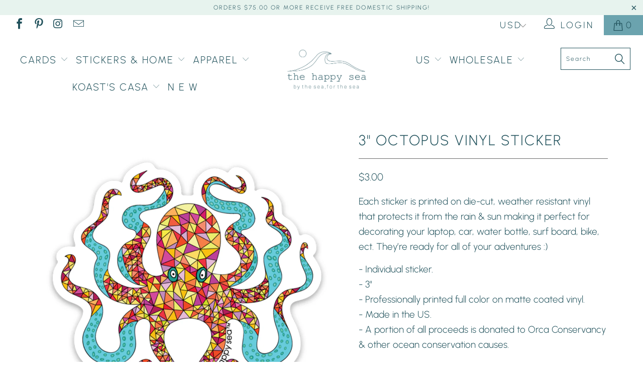

--- FILE ---
content_type: text/html; charset=utf-8
request_url: https://www.thehappysea.com/products/3-octopus-sticker
body_size: 37172
content:


 <!DOCTYPE html>
<!--[if lt IE 7 ]><html class="ie ie6" lang="en"> <![endif]-->
<!--[if IE 7 ]><html class="ie ie7" lang="en"> <![endif]-->
<!--[if IE 8 ]><html class="ie ie8" lang="en"> <![endif]-->
<!--[if IE 9 ]><html class="ie ie9" lang="en"> <![endif]-->
<!--[if (gte IE 10)|!(IE)]><!--><html lang="en"> <!--<![endif]--> <head>
<meta name="smart-seo-integrated" content="true" /><title>The Happy Sea UV Protected, Weather Resistant Vinyl Sticker</title>
<meta name="description" content="Each sticker is die-cut and printed on durable, weather resistant vinyl to protect them from the wind, rain and sun! Always American Made." />
<meta name="smartseo-keyword" content="" />
<meta name="smartseo-timestamp" content="16080644262303697" /><meta name="p:domain_verify" content="6ee8701e85c133424675cb287916d4df"/> <meta charset="utf-8"> <meta http-equiv="cleartype" content="on"> <meta name="robots" content="index,follow"> <!-- Custom Fonts --> <!-- Stylesheets for Turbo 4.0.2 --> <link href="//www.thehappysea.com/cdn/shop/t/4/assets/styles.scss.css?v=55953429550605172251762262130" rel="stylesheet" type="text/css" media="all" /> <script>
      /*! lazysizes - v3.0.0 */
      !function(a,b){var c=b(a,a.document);a.lazySizes=c,"object"==typeof module&&module.exports&&(module.exports=c)}(window,function(a,b){"use strict";if(b.getElementsByClassName){var c,d=b.documentElement,e=a.Date,f=a.HTMLPictureElement,g="addEventListener",h="getAttribute",i=a[g],j=a.setTimeout,k=a.requestAnimationFrame||j,l=a.requestIdleCallback,m=/^picture$/i,n=["load","error","lazyincluded","_lazyloaded"],o={},p=Array.prototype.forEach,q=function(a,b){return o[b]||(o[b]=new RegExp("(\\s|^)"+b+"(\\s|$)")),o[b].test(a[h]("class")||"")&&o[b]},r=function(a,b){q(a,b)||a.setAttribute("class",(a[h]("class")||"").trim()+" "+b)},s=function(a,b){var c;(c=q(a,b))&&a.setAttribute("class",(a[h]("class")||"").replace(c," "))},t=function(a,b,c){var d=c?g:"removeEventListener";c&&t(a,b),n.forEach(function(c){a[d](c,b)})},u=function(a,c,d,e,f){var g=b.createEvent("CustomEvent");return g.initCustomEvent(c,!e,!f,d||{}),a.dispatchEvent(g),g},v=function(b,d){var e;!f&&(e=a.picturefill||c.pf)?e({reevaluate:!0,elements:[b]}):d&&d.src&&(b.src=d.src)},w=function(a,b){return(getComputedStyle(a,null)||{})[b]},x=function(a,b,d){for(d=d||a.offsetWidth;d<c.minSize&&b&&!a._lazysizesWidth;)d=b.offsetWidth,b=b.parentNode;return d},y=function(){var a,c,d=[],e=[],f=d,g=function(){var b=f;for(f=d.length?e:d,a=!0,c=!1;b.length;)b.shift()();a=!1},h=function(d,e){a&&!e?d.apply(this,arguments):(f.push(d),c||(c=!0,(b.hidden?j:k)(g)))};return h._lsFlush=g,h}(),z=function(a,b){return b?function(){y(a)}:function(){var b=this,c=arguments;y(function(){a.apply(b,c)})}},A=function(a){var b,c=0,d=125,f=666,g=f,h=function(){b=!1,c=e.now(),a()},i=l?function(){l(h,{timeout:g}),g!==f&&(g=f)}:z(function(){j(h)},!0);return function(a){var f;(a=a===!0)&&(g=44),b||(b=!0,f=d-(e.now()-c),0>f&&(f=0),a||9>f&&l?i():j(i,f))}},B=function(a){var b,c,d=99,f=function(){b=null,a()},g=function(){var a=e.now()-c;d>a?j(g,d-a):(l||f)(f)};return function(){c=e.now(),b||(b=j(g,d))}},C=function(){var f,k,l,n,o,x,C,E,F,G,H,I,J,K,L,M=/^img$/i,N=/^iframe$/i,O="onscroll"in a&&!/glebot/.test(navigator.userAgent),P=0,Q=0,R=0,S=-1,T=function(a){R--,a&&a.target&&t(a.target,T),(!a||0>R||!a.target)&&(R=0)},U=function(a,c){var e,f=a,g="hidden"==w(b.body,"visibility")||"hidden"!=w(a,"visibility");for(F-=c,I+=c,G-=c,H+=c;g&&(f=f.offsetParent)&&f!=b.body&&f!=d;)g=(w(f,"opacity")||1)>0,g&&"visible"!=w(f,"overflow")&&(e=f.getBoundingClientRect(),g=H>e.left&&G<e.right&&I>e.top-1&&F<e.bottom+1);return g},V=function(){var a,e,g,i,j,m,n,p,q;if((o=c.loadMode)&&8>R&&(a=f.length)){e=0,S++,null==K&&("expand"in c||(c.expand=d.clientHeight>500&&d.clientWidth>500?500:370),J=c.expand,K=J*c.expFactor),K>Q&&1>R&&S>2&&o>2&&!b.hidden?(Q=K,S=0):Q=o>1&&S>1&&6>R?J:P;for(;a>e;e++)if(f[e]&&!f[e]._lazyRace)if(O)if((p=f[e][h]("data-expand"))&&(m=1*p)||(m=Q),q!==m&&(C=innerWidth+m*L,E=innerHeight+m,n=-1*m,q=m),g=f[e].getBoundingClientRect(),(I=g.bottom)>=n&&(F=g.top)<=E&&(H=g.right)>=n*L&&(G=g.left)<=C&&(I||H||G||F)&&(l&&3>R&&!p&&(3>o||4>S)||U(f[e],m))){if(ba(f[e]),j=!0,R>9)break}else!j&&l&&!i&&4>R&&4>S&&o>2&&(k[0]||c.preloadAfterLoad)&&(k[0]||!p&&(I||H||G||F||"auto"!=f[e][h](c.sizesAttr)))&&(i=k[0]||f[e]);else ba(f[e]);i&&!j&&ba(i)}},W=A(V),X=function(a){r(a.target,c.loadedClass),s(a.target,c.loadingClass),t(a.target,Z)},Y=z(X),Z=function(a){Y({target:a.target})},$=function(a,b){try{a.contentWindow.location.replace(b)}catch(c){a.src=b}},_=function(a){var b,d,e=a[h](c.srcsetAttr);(b=c.customMedia[a[h]("data-media")||a[h]("media")])&&a.setAttribute("media",b),e&&a.setAttribute("srcset",e),b&&(d=a.parentNode,d.insertBefore(a.cloneNode(),a),d.removeChild(a))},aa=z(function(a,b,d,e,f){var g,i,k,l,o,q;(o=u(a,"lazybeforeunveil",b)).defaultPrevented||(e&&(d?r(a,c.autosizesClass):a.setAttribute("sizes",e)),i=a[h](c.srcsetAttr),g=a[h](c.srcAttr),f&&(k=a.parentNode,l=k&&m.test(k.nodeName||"")),q=b.firesLoad||"src"in a&&(i||g||l),o={target:a},q&&(t(a,T,!0),clearTimeout(n),n=j(T,2500),r(a,c.loadingClass),t(a,Z,!0)),l&&p.call(k.getElementsByTagName("source"),_),i?a.setAttribute("srcset",i):g&&!l&&(N.test(a.nodeName)?$(a,g):a.src=g),(i||l)&&v(a,{src:g})),a._lazyRace&&delete a._lazyRace,s(a,c.lazyClass),y(function(){(!q||a.complete&&a.naturalWidth>1)&&(q?T(o):R--,X(o))},!0)}),ba=function(a){var b,d=M.test(a.nodeName),e=d&&(a[h](c.sizesAttr)||a[h]("sizes")),f="auto"==e;(!f&&l||!d||!a.src&&!a.srcset||a.complete||q(a,c.errorClass))&&(b=u(a,"lazyunveilread").detail,f&&D.updateElem(a,!0,a.offsetWidth),a._lazyRace=!0,R++,aa(a,b,f,e,d))},ca=function(){if(!l){if(e.now()-x<999)return void j(ca,999);var a=B(function(){c.loadMode=3,W()});l=!0,c.loadMode=3,W(),i("scroll",function(){3==c.loadMode&&(c.loadMode=2),a()},!0)}};return{_:function(){x=e.now(),f=b.getElementsByClassName(c.lazyClass),k=b.getElementsByClassName(c.lazyClass+" "+c.preloadClass),L=c.hFac,i("scroll",W,!0),i("resize",W,!0),a.MutationObserver?new MutationObserver(W).observe(d,{childList:!0,subtree:!0,attributes:!0}):(d[g]("DOMNodeInserted",W,!0),d[g]("DOMAttrModified",W,!0),setInterval(W,999)),i("hashchange",W,!0),["focus","mouseover","click","load","transitionend","animationend","webkitAnimationEnd"].forEach(function(a){b[g](a,W,!0)}),/d$|^c/.test(b.readyState)?ca():(i("load",ca),b[g]("DOMContentLoaded",W),j(ca,2e4)),f.length?(V(),y._lsFlush()):W()},checkElems:W,unveil:ba}}(),D=function(){var a,d=z(function(a,b,c,d){var e,f,g;if(a._lazysizesWidth=d,d+="px",a.setAttribute("sizes",d),m.test(b.nodeName||""))for(e=b.getElementsByTagName("source"),f=0,g=e.length;g>f;f++)e[f].setAttribute("sizes",d);c.detail.dataAttr||v(a,c.detail)}),e=function(a,b,c){var e,f=a.parentNode;f&&(c=x(a,f,c),e=u(a,"lazybeforesizes",{width:c,dataAttr:!!b}),e.defaultPrevented||(c=e.detail.width,c&&c!==a._lazysizesWidth&&d(a,f,e,c)))},f=function(){var b,c=a.length;if(c)for(b=0;c>b;b++)e(a[b])},g=B(f);return{_:function(){a=b.getElementsByClassName(c.autosizesClass),i("resize",g)},checkElems:g,updateElem:e}}(),E=function(){E.i||(E.i=!0,D._(),C._())};return function(){var b,d={lazyClass:"lazyload",loadedClass:"lazyloaded",loadingClass:"lazyloading",preloadClass:"lazypreload",errorClass:"lazyerror",autosizesClass:"lazyautosizes",srcAttr:"data-src",srcsetAttr:"data-srcset",sizesAttr:"data-sizes",minSize:40,customMedia:{},init:!0,expFactor:1.5,hFac:.8,loadMode:2};c=a.lazySizesConfig||a.lazysizesConfig||{};for(b in d)b in c||(c[b]=d[b]);a.lazySizesConfig=c,j(function(){c.init&&E()})}(),{cfg:c,autoSizer:D,loader:C,init:E,uP:v,aC:r,rC:s,hC:q,fire:u,gW:x,rAF:y}}});</script>

    


    

<meta name="author" content="The Happy Sea">
<meta property="og:url" content="https://www.thehappysea.com/products/3-octopus-sticker">
<meta property="og:site_name" content="The Happy Sea"> <meta property="og:type" content="product"> <meta property="og:title" content="3&quot; Octopus Vinyl Sticker"> <meta property="og:image" content="https://www.thehappysea.com/cdn/shop/products/octopus_new_600x.jpg?v=1571672949"> <meta property="og:image:secure_url" content="https://www.thehappysea.com/cdn/shop/products/octopus_new_600x.jpg?v=1571672949"> <meta property="og:price:amount" content="3.00"> <meta property="og:price:currency" content="USD"> <meta property="og:description" content="Each sticker is printed on die-cut, weather resistant vinyl that protects it from the rain &amp;amp; sun making it perfect for decorating your laptop, car, water bottle, surf board, bike, ect. They’re ready for all of your adventures :) - Individual sticker.- 3&quot;- Professionally printed full color on matte coated vinyl.- Ma">




<meta name="twitter:card" content="summary"> <meta name="twitter:title" content="3" Octopus Vinyl Sticker"> <meta name="twitter:description" content="Each sticker is printed on die-cut, weather resistant vinyl that protects it from the rain &amp;amp; sun making it perfect for decorating your laptop, car, water bottle, surf board, bike, ect. They’re ready for all of your adventures :)
- Individual sticker.- 3&quot;- Professionally printed full color on matte coated vinyl.- Made in the US. - A portion of all proceeds is donated to Orca Conservancy &amp;amp; other ocean conservation causes."> <meta name="twitter:image" content="https://www.thehappysea.com/cdn/shop/products/octopus_new_240x.jpg?v=1571672949"> <meta name="twitter:image:width" content="240"> <meta name="twitter:image:height" content="240"> <!-- Mobile Specific Metas --> <meta name="HandheldFriendly" content="True"> <meta name="MobileOptimized" content="320"> <meta name="viewport" content="width=device-width,initial-scale=1"> <meta name="theme-color" content="#ffffff"> <link rel="shortcut icon" type="image/x-icon" href="//www.thehappysea.com/cdn/shop/t/4/assets/favicon.png?v=148718616098839658131544199929"> <link rel="canonical" href="https://www.thehappysea.com/products/3-octopus-sticker" /> <script>window.performance && window.performance.mark && window.performance.mark('shopify.content_for_header.start');</script><meta name="facebook-domain-verification" content="rdqdb25x9vboj7b9ma817sspoot306">
<meta name="facebook-domain-verification" content="5dsp55hxxzxkzjt3h1s85fqg7tursq">
<meta name="google-site-verification" content="euiArBMpQ35_DGzv7uf9yOMeK6l3R8lBYpO0FLNMK8s">
<meta id="shopify-digital-wallet" name="shopify-digital-wallet" content="/14299550/digital_wallets/dialog">
<meta name="shopify-checkout-api-token" content="d37f3a19280b1b528aafb08aac1b675f">
<link rel="alternate" type="application/json+oembed" href="https://www.thehappysea.com/products/3-octopus-sticker.oembed">
<script async="async" src="/checkouts/internal/preloads.js?locale=en-US"></script>
<link rel="preconnect" href="https://shop.app" crossorigin="anonymous">
<script async="async" src="https://shop.app/checkouts/internal/preloads.js?locale=en-US&shop_id=14299550" crossorigin="anonymous"></script>
<script id="apple-pay-shop-capabilities" type="application/json">{"shopId":14299550,"countryCode":"US","currencyCode":"USD","merchantCapabilities":["supports3DS"],"merchantId":"gid:\/\/shopify\/Shop\/14299550","merchantName":"The Happy Sea","requiredBillingContactFields":["postalAddress","email"],"requiredShippingContactFields":["postalAddress","email"],"shippingType":"shipping","supportedNetworks":["visa","masterCard","amex","discover","elo","jcb"],"total":{"type":"pending","label":"The Happy Sea","amount":"1.00"},"shopifyPaymentsEnabled":true,"supportsSubscriptions":true}</script>
<script id="shopify-features" type="application/json">{"accessToken":"d37f3a19280b1b528aafb08aac1b675f","betas":["rich-media-storefront-analytics"],"domain":"www.thehappysea.com","predictiveSearch":true,"shopId":14299550,"locale":"en"}</script>
<script>var Shopify = Shopify || {};
Shopify.shop = "the-happy-sea.myshopify.com";
Shopify.locale = "en";
Shopify.currency = {"active":"USD","rate":"1.0"};
Shopify.country = "US";
Shopify.theme = {"name":"turbo-portland","id":42954915921,"schema_name":"Turbo","schema_version":"4.0.2","theme_store_id":null,"role":"main"};
Shopify.theme.handle = "null";
Shopify.theme.style = {"id":null,"handle":null};
Shopify.cdnHost = "www.thehappysea.com/cdn";
Shopify.routes = Shopify.routes || {};
Shopify.routes.root = "/";</script>
<script type="module">!function(o){(o.Shopify=o.Shopify||{}).modules=!0}(window);</script>
<script>!function(o){function n(){var o=[];function n(){o.push(Array.prototype.slice.apply(arguments))}return n.q=o,n}var t=o.Shopify=o.Shopify||{};t.loadFeatures=n(),t.autoloadFeatures=n()}(window);</script>
<script>
  window.ShopifyPay = window.ShopifyPay || {};
  window.ShopifyPay.apiHost = "shop.app\/pay";
  window.ShopifyPay.redirectState = null;
</script>
<script id="shop-js-analytics" type="application/json">{"pageType":"product"}</script>
<script defer="defer" async type="module" src="//www.thehappysea.com/cdn/shopifycloud/shop-js/modules/v2/client.init-shop-cart-sync_BN7fPSNr.en.esm.js"></script>
<script defer="defer" async type="module" src="//www.thehappysea.com/cdn/shopifycloud/shop-js/modules/v2/chunk.common_Cbph3Kss.esm.js"></script>
<script defer="defer" async type="module" src="//www.thehappysea.com/cdn/shopifycloud/shop-js/modules/v2/chunk.modal_DKumMAJ1.esm.js"></script>
<script type="module">
  await import("//www.thehappysea.com/cdn/shopifycloud/shop-js/modules/v2/client.init-shop-cart-sync_BN7fPSNr.en.esm.js");
await import("//www.thehappysea.com/cdn/shopifycloud/shop-js/modules/v2/chunk.common_Cbph3Kss.esm.js");
await import("//www.thehappysea.com/cdn/shopifycloud/shop-js/modules/v2/chunk.modal_DKumMAJ1.esm.js");

  window.Shopify.SignInWithShop?.initShopCartSync?.({"fedCMEnabled":true,"windoidEnabled":true});

</script>
<script>
  window.Shopify = window.Shopify || {};
  if (!window.Shopify.featureAssets) window.Shopify.featureAssets = {};
  window.Shopify.featureAssets['shop-js'] = {"shop-cart-sync":["modules/v2/client.shop-cart-sync_CJVUk8Jm.en.esm.js","modules/v2/chunk.common_Cbph3Kss.esm.js","modules/v2/chunk.modal_DKumMAJ1.esm.js"],"init-fed-cm":["modules/v2/client.init-fed-cm_7Fvt41F4.en.esm.js","modules/v2/chunk.common_Cbph3Kss.esm.js","modules/v2/chunk.modal_DKumMAJ1.esm.js"],"init-shop-email-lookup-coordinator":["modules/v2/client.init-shop-email-lookup-coordinator_Cc088_bR.en.esm.js","modules/v2/chunk.common_Cbph3Kss.esm.js","modules/v2/chunk.modal_DKumMAJ1.esm.js"],"init-windoid":["modules/v2/client.init-windoid_hPopwJRj.en.esm.js","modules/v2/chunk.common_Cbph3Kss.esm.js","modules/v2/chunk.modal_DKumMAJ1.esm.js"],"shop-button":["modules/v2/client.shop-button_B0jaPSNF.en.esm.js","modules/v2/chunk.common_Cbph3Kss.esm.js","modules/v2/chunk.modal_DKumMAJ1.esm.js"],"shop-cash-offers":["modules/v2/client.shop-cash-offers_DPIskqss.en.esm.js","modules/v2/chunk.common_Cbph3Kss.esm.js","modules/v2/chunk.modal_DKumMAJ1.esm.js"],"shop-toast-manager":["modules/v2/client.shop-toast-manager_CK7RT69O.en.esm.js","modules/v2/chunk.common_Cbph3Kss.esm.js","modules/v2/chunk.modal_DKumMAJ1.esm.js"],"init-shop-cart-sync":["modules/v2/client.init-shop-cart-sync_BN7fPSNr.en.esm.js","modules/v2/chunk.common_Cbph3Kss.esm.js","modules/v2/chunk.modal_DKumMAJ1.esm.js"],"init-customer-accounts-sign-up":["modules/v2/client.init-customer-accounts-sign-up_CfPf4CXf.en.esm.js","modules/v2/client.shop-login-button_DeIztwXF.en.esm.js","modules/v2/chunk.common_Cbph3Kss.esm.js","modules/v2/chunk.modal_DKumMAJ1.esm.js"],"pay-button":["modules/v2/client.pay-button_CgIwFSYN.en.esm.js","modules/v2/chunk.common_Cbph3Kss.esm.js","modules/v2/chunk.modal_DKumMAJ1.esm.js"],"init-customer-accounts":["modules/v2/client.init-customer-accounts_DQ3x16JI.en.esm.js","modules/v2/client.shop-login-button_DeIztwXF.en.esm.js","modules/v2/chunk.common_Cbph3Kss.esm.js","modules/v2/chunk.modal_DKumMAJ1.esm.js"],"avatar":["modules/v2/client.avatar_BTnouDA3.en.esm.js"],"init-shop-for-new-customer-accounts":["modules/v2/client.init-shop-for-new-customer-accounts_CsZy_esa.en.esm.js","modules/v2/client.shop-login-button_DeIztwXF.en.esm.js","modules/v2/chunk.common_Cbph3Kss.esm.js","modules/v2/chunk.modal_DKumMAJ1.esm.js"],"shop-follow-button":["modules/v2/client.shop-follow-button_BRMJjgGd.en.esm.js","modules/v2/chunk.common_Cbph3Kss.esm.js","modules/v2/chunk.modal_DKumMAJ1.esm.js"],"checkout-modal":["modules/v2/client.checkout-modal_B9Drz_yf.en.esm.js","modules/v2/chunk.common_Cbph3Kss.esm.js","modules/v2/chunk.modal_DKumMAJ1.esm.js"],"shop-login-button":["modules/v2/client.shop-login-button_DeIztwXF.en.esm.js","modules/v2/chunk.common_Cbph3Kss.esm.js","modules/v2/chunk.modal_DKumMAJ1.esm.js"],"lead-capture":["modules/v2/client.lead-capture_DXYzFM3R.en.esm.js","modules/v2/chunk.common_Cbph3Kss.esm.js","modules/v2/chunk.modal_DKumMAJ1.esm.js"],"shop-login":["modules/v2/client.shop-login_CA5pJqmO.en.esm.js","modules/v2/chunk.common_Cbph3Kss.esm.js","modules/v2/chunk.modal_DKumMAJ1.esm.js"],"payment-terms":["modules/v2/client.payment-terms_BxzfvcZJ.en.esm.js","modules/v2/chunk.common_Cbph3Kss.esm.js","modules/v2/chunk.modal_DKumMAJ1.esm.js"]};
</script>
<script>(function() {
  var isLoaded = false;
  function asyncLoad() {
    if (isLoaded) return;
    isLoaded = true;
    var urls = ["https:\/\/cdn-stamped-io.azureedge.net\/files\/widget.min.js?shop=the-happy-sea.myshopify.com"];
    for (var i = 0; i <urls.length; i++) {
      var s = document.createElement('script');
      s.type = 'text/javascript';
      s.async = true;
      s.src = urls[i];
      var x = document.getElementsByTagName('script')[0];
      x.parentNode.insertBefore(s, x);
    }
  };
  if(window.attachEvent) {
    window.attachEvent('onload', asyncLoad);
  } else {
    window.addEventListener('load', asyncLoad, false);
  }
})();</script>
<script id="__st">var __st={"a":14299550,"offset":-18000,"reqid":"b6a50fe9-a38c-4134-b13d-8740957546f0-1769819061","pageurl":"www.thehappysea.com\/products\/3-octopus-sticker","u":"af147adb0e2f","p":"product","rtyp":"product","rid":11648060038};</script>
<script>window.ShopifyPaypalV4VisibilityTracking = true;</script>
<script id="captcha-bootstrap">!function(){'use strict';const t='contact',e='account',n='new_comment',o=[[t,t],['blogs',n],['comments',n],[t,'customer']],c=[[e,'customer_login'],[e,'guest_login'],[e,'recover_customer_password'],[e,'create_customer']],r=t=>t.map((([t,e])=>`form[action*='/${t}']:not([data-nocaptcha='true']) input[name='form_type'][value='${e}']`)).join(','),a=t=>()=>t?[...document.querySelectorAll(t)].map((t=>t.form)):[];function s(){const t=[...o],e=r(t);return a(e)}const i='password',u='form_key',d=['recaptcha-v3-token','g-recaptcha-response','h-captcha-response',i],f=()=>{try{return window.sessionStorage}catch{return}},m='__shopify_v',_=t=>t.elements[u];function p(t,e,n=!1){try{const o=window.sessionStorage,c=JSON.parse(o.getItem(e)),{data:r}=function(t){const{data:e,action:n}=t;return t[m]||n?{data:e,action:n}:{data:t,action:n}}(c);for(const[e,n]of Object.entries(r))t.elements[e]&&(t.elements[e].value=n);n&&o.removeItem(e)}catch(o){console.error('form repopulation failed',{error:o})}}const l='form_type',E='cptcha';function T(t){t.dataset[E]=!0}const w=window,h=w.document,L='Shopify',v='ce_forms',y='captcha';let A=!1;((t,e)=>{const n=(g='f06e6c50-85a8-45c8-87d0-21a2b65856fe',I='https://cdn.shopify.com/shopifycloud/storefront-forms-hcaptcha/ce_storefront_forms_captcha_hcaptcha.v1.5.2.iife.js',D={infoText:'Protected by hCaptcha',privacyText:'Privacy',termsText:'Terms'},(t,e,n)=>{const o=w[L][v],c=o.bindForm;if(c)return c(t,g,e,D).then(n);var r;o.q.push([[t,g,e,D],n]),r=I,A||(h.body.append(Object.assign(h.createElement('script'),{id:'captcha-provider',async:!0,src:r})),A=!0)});var g,I,D;w[L]=w[L]||{},w[L][v]=w[L][v]||{},w[L][v].q=[],w[L][y]=w[L][y]||{},w[L][y].protect=function(t,e){n(t,void 0,e),T(t)},Object.freeze(w[L][y]),function(t,e,n,w,h,L){const[v,y,A,g]=function(t,e,n){const i=e?o:[],u=t?c:[],d=[...i,...u],f=r(d),m=r(i),_=r(d.filter((([t,e])=>n.includes(e))));return[a(f),a(m),a(_),s()]}(w,h,L),I=t=>{const e=t.target;return e instanceof HTMLFormElement?e:e&&e.form},D=t=>v().includes(t);t.addEventListener('submit',(t=>{const e=I(t);if(!e)return;const n=D(e)&&!e.dataset.hcaptchaBound&&!e.dataset.recaptchaBound,o=_(e),c=g().includes(e)&&(!o||!o.value);(n||c)&&t.preventDefault(),c&&!n&&(function(t){try{if(!f())return;!function(t){const e=f();if(!e)return;const n=_(t);if(!n)return;const o=n.value;o&&e.removeItem(o)}(t);const e=Array.from(Array(32),(()=>Math.random().toString(36)[2])).join('');!function(t,e){_(t)||t.append(Object.assign(document.createElement('input'),{type:'hidden',name:u})),t.elements[u].value=e}(t,e),function(t,e){const n=f();if(!n)return;const o=[...t.querySelectorAll(`input[type='${i}']`)].map((({name:t})=>t)),c=[...d,...o],r={};for(const[a,s]of new FormData(t).entries())c.includes(a)||(r[a]=s);n.setItem(e,JSON.stringify({[m]:1,action:t.action,data:r}))}(t,e)}catch(e){console.error('failed to persist form',e)}}(e),e.submit())}));const S=(t,e)=>{t&&!t.dataset[E]&&(n(t,e.some((e=>e===t))),T(t))};for(const o of['focusin','change'])t.addEventListener(o,(t=>{const e=I(t);D(e)&&S(e,y())}));const B=e.get('form_key'),M=e.get(l),P=B&&M;t.addEventListener('DOMContentLoaded',(()=>{const t=y();if(P)for(const e of t)e.elements[l].value===M&&p(e,B);[...new Set([...A(),...v().filter((t=>'true'===t.dataset.shopifyCaptcha))])].forEach((e=>S(e,t)))}))}(h,new URLSearchParams(w.location.search),n,t,e,['guest_login'])})(!0,!0)}();</script>
<script integrity="sha256-4kQ18oKyAcykRKYeNunJcIwy7WH5gtpwJnB7kiuLZ1E=" data-source-attribution="shopify.loadfeatures" defer="defer" src="//www.thehappysea.com/cdn/shopifycloud/storefront/assets/storefront/load_feature-a0a9edcb.js" crossorigin="anonymous"></script>
<script crossorigin="anonymous" defer="defer" src="//www.thehappysea.com/cdn/shopifycloud/storefront/assets/shopify_pay/storefront-65b4c6d7.js?v=20250812"></script>
<script data-source-attribution="shopify.dynamic_checkout.dynamic.init">var Shopify=Shopify||{};Shopify.PaymentButton=Shopify.PaymentButton||{isStorefrontPortableWallets:!0,init:function(){window.Shopify.PaymentButton.init=function(){};var t=document.createElement("script");t.src="https://www.thehappysea.com/cdn/shopifycloud/portable-wallets/latest/portable-wallets.en.js",t.type="module",document.head.appendChild(t)}};
</script>
<script data-source-attribution="shopify.dynamic_checkout.buyer_consent">
  function portableWalletsHideBuyerConsent(e){var t=document.getElementById("shopify-buyer-consent"),n=document.getElementById("shopify-subscription-policy-button");t&&n&&(t.classList.add("hidden"),t.setAttribute("aria-hidden","true"),n.removeEventListener("click",e))}function portableWalletsShowBuyerConsent(e){var t=document.getElementById("shopify-buyer-consent"),n=document.getElementById("shopify-subscription-policy-button");t&&n&&(t.classList.remove("hidden"),t.removeAttribute("aria-hidden"),n.addEventListener("click",e))}window.Shopify?.PaymentButton&&(window.Shopify.PaymentButton.hideBuyerConsent=portableWalletsHideBuyerConsent,window.Shopify.PaymentButton.showBuyerConsent=portableWalletsShowBuyerConsent);
</script>
<script>
  function portableWalletsCleanup(e){e&&e.src&&console.error("Failed to load portable wallets script "+e.src);var t=document.querySelectorAll("shopify-accelerated-checkout .shopify-payment-button__skeleton, shopify-accelerated-checkout-cart .wallet-cart-button__skeleton"),e=document.getElementById("shopify-buyer-consent");for(let e=0;e<t.length;e++)t[e].remove();e&&e.remove()}function portableWalletsNotLoadedAsModule(e){e instanceof ErrorEvent&&"string"==typeof e.message&&e.message.includes("import.meta")&&"string"==typeof e.filename&&e.filename.includes("portable-wallets")&&(window.removeEventListener("error",portableWalletsNotLoadedAsModule),window.Shopify.PaymentButton.failedToLoad=e,"loading"===document.readyState?document.addEventListener("DOMContentLoaded",window.Shopify.PaymentButton.init):window.Shopify.PaymentButton.init())}window.addEventListener("error",portableWalletsNotLoadedAsModule);
</script>

<script type="module" src="https://www.thehappysea.com/cdn/shopifycloud/portable-wallets/latest/portable-wallets.en.js" onError="portableWalletsCleanup(this)" crossorigin="anonymous"></script>
<script nomodule>
  document.addEventListener("DOMContentLoaded", portableWalletsCleanup);
</script>

<script id='scb4127' type='text/javascript' async='' src='https://www.thehappysea.com/cdn/shopifycloud/privacy-banner/storefront-banner.js'></script><link id="shopify-accelerated-checkout-styles" rel="stylesheet" media="screen" href="https://www.thehappysea.com/cdn/shopifycloud/portable-wallets/latest/accelerated-checkout-backwards-compat.css" crossorigin="anonymous">
<style id="shopify-accelerated-checkout-cart">
        #shopify-buyer-consent {
  margin-top: 1em;
  display: inline-block;
  width: 100%;
}

#shopify-buyer-consent.hidden {
  display: none;
}

#shopify-subscription-policy-button {
  background: none;
  border: none;
  padding: 0;
  text-decoration: underline;
  font-size: inherit;
  cursor: pointer;
}

#shopify-subscription-policy-button::before {
  box-shadow: none;
}

      </style>

<script>window.performance && window.performance.mark && window.performance.mark('shopify.content_for_header.end');</script> <script>
  (function(w, d, t, h, s, n) {
    w.FlodeskObject = n;
    var fn = function() {
      (w[n].q = w[n].q || []).push(arguments);
    };
    w[n] = w[n] || fn;
    var f = d.getElementsByTagName(t)[0];
    var v = '?v=' + Math.floor(new Date().getTime() / (120 * 1000)) * 60;
    var sm = d.createElement(t);
    sm.async = true;
    sm.type = 'module';
    sm.src = h + s + '.mjs' + v;
    f.parentNode.insertBefore(sm, f);
    var sn = d.createElement(t);
    sn.async = true;
    sn.noModule = true;
    sn.src = h + s + '.js' + v;
    f.parentNode.insertBefore(sn, f);
  })(window, document, 'script', 'https://assets.flodesk.com', '/universal', 'fd');
</script>
<script>
  window.fd('form', {
    formId: '61f1b0076114df05454c3e4b'
  });
</script>
    
    



<script>
  document.addEventListener("DOMContentLoaded", function(event) {
    const style = document.getElementById('wsg-custom-style');
    if (typeof window.isWsgCustomer != "undefined" && isWsgCustomer) {
      style.innerHTML = `
        ${style.innerHTML} 
        /* A friend of hideWsg - this will _show_ only for wsg customers. Add class to an element to use */
        .showWsg {
          display: unset;
        }
        /* wholesale only CSS */
        .additional-checkout-buttons, .shopify-payment-button {
          display: none !important;
        }
        .wsg-proxy-container select {
          background-color: 
          ${
        document.querySelector('input').style.backgroundColor
          ? document.querySelector('input').style.backgroundColor
          : 'white'
        } !important;
        }
      `;
    } else {
      style.innerHTML = `
        ${style.innerHTML}
        /* Add CSS rules here for NOT wsg customers - great to hide elements from retail when we can't access the code driving the element */
        
      `;
    }

    if (typeof window.embedButtonBg !== undefined && typeof window.embedButtonText !== undefined && window.embedButtonBg !== window.embedButtonText) {
      style.innerHTML = `
        ${style.innerHTML}
        .wsg-button-fix {
          background: ${embedButtonBg} !important;
          border-color: ${embedButtonBg} !important;
          color: ${embedButtonText} !important;
        }
      `;
    }

    // =========================
    //         CUSTOM JS
    // ==========================
    if (document.querySelector(".wsg-proxy-container")) {
      initNodeObserver(wsgCustomJs);
    }
  })

  function wsgCustomJs() {

    // update button classes
    const button = document.querySelectorAll(".wsg-button-fix");
    let buttonClass = "xxButtonClassesHerexx";
    buttonClass = buttonClass.split(" ");
    for (let i = 0; i <button.length; i++) {
      button[i].classList.add(... buttonClass);
    }

    // wsgCustomJs window placeholder
    // update secondary btn color on proxy cart
    if (document.getElementById("wsg-checkout-one")) {
      const checkoutButton = document.getElementById("wsg-checkout-one");
      let wsgBtnColor = window.getComputedStyle(checkoutButton).backgroundColor;
      let wsgBtnBackground = "none";
      let wsgBtnBorder = "thin solid " + wsgBtnColor;
      let wsgBtnPadding = window.getComputedStyle(checkoutButton).padding;
      let spofBtn = document.querySelectorAll(".spof-btn");
      for (let i = 0; i <spofBtn.length; i++) {
        spofBtn[i].style.background = wsgBtnBackground;
        spofBtn[i].style.color = wsgBtnColor;
        spofBtn[i].style.border = wsgBtnBorder;
        spofBtn[i].style.padding = wsgBtnPadding;
      }
    }

    // update Quick Order Form label
    if (typeof window.embedSPOFLabel != "undefined" && embedSPOFLabel) {
      document.querySelectorAll(".spof-btn").forEach(function(spofBtn) {
        spofBtn.removeAttribute("data-translation-selector");
        spofBtn.innerHTML = embedSPOFLabel;
      });
    }
  }

  function initNodeObserver(onChangeNodeCallback) {

    // Select the node that will be observed for mutations
    const targetNode = document.querySelector(".wsg-proxy-container");

    // Options for the observer (which mutations to observe)
    const config = {
      attributes: true,
      childList: true,
      subtree: true
    };

    // Callback function to execute when mutations are observed
    const callback = function(mutationsList, observer) {
      for (const mutation of mutationsList) {
        if (mutation.type === 'childList') {
          onChangeNodeCallback();
          observer.disconnect();
        }
      }
    };

    // Create an observer instance linked to the callback function
    const observer = new MutationObserver(callback);

    // Start observing the target node for configured mutations
    observer.observe(targetNode, config);
  }
</script>


<style id="wsg-custom-style">
  /* A friend of hideWsg - this will _show_ only for wsg customers. Add class to an element to use */
  .showWsg {
    display: none;
  }
  /* Signup/login */
  #wsg-signup select,
  #wsg-signup input,
  #wsg-signup textarea {
    height: 46px;
    border: thin solid #d1d1d1;
    padding: 6px 10px;
  }
  #wsg-signup textarea {
    min-height: 100px;
  }
  .wsg-login-input {
    height: 46px;
    border: thin solid #d1d1d1;
    padding: 6px 10px;
  }
  #wsg-signup select {
  }
/*   Quick Order Form */
  .wsg-table td {
    border: none;
    min-width: 150px;
  }
  .wsg-table tr {
    border-bottom: thin solid #d1d1d1; 
    border-left: none;
  }
  .wsg-table input[type="number"] {
    border: thin solid #d1d1d1;
    padding: 5px 15px;
    min-height: 42px;
  }
  #wsg-spof-link a {
    text-decoration: inherit;
    color: inherit;
  }
  .wsg-proxy-container {
    margin-top: 0% !important;
  }
  @media screen and (max-width:768px){
    .wsg-proxy-container .wsg-table input[type="number"] {
        max-width: 80%; 
    }
    .wsg-center img {
      width: 50px !important;
    }
    .wsg-variant-price-area {
      min-width: 70px !important;
    }
  }
  /* Submit button */
  #wsg-cart-update{
    padding: 8px 10px;
    min-height: 45px;
    max-width: 100% !important;
  }
  .wsg-table {
    background: inherit !important;
  }
  .wsg-spof-container-main {
    background: inherit !important;
  }
  /* General fixes */
  .wsg-hide-prices {
    opacity: 0;
  }
  .wsg-ws-only .button {
    margin: 0;
  }
  span[data-translation-selector='viewCart'] {
    color: white !important;
  }
</style>
<!-- BEGIN app block: shopify://apps/wholesale-gorilla/blocks/wsg-header/c48d0487-dff9-41a4-94c8-ec6173fe8b8d -->

   
  















  <!-- check for wsg customer - this now downcases to compare so we are no longer concerned about case matching in tags -->


      
      
      
      
      
      <!-- ajax data -->
      
        
          
        
      
      <script>
        console.log("Wsg-header release 5.22.24")
        // here we need to check if we on a previw theme and set the shop config from the metafield
        
const wsgShopConfigMetafields = {
            
          
            
          
            
          
            
              shopConfig : {"btnClasses":"","hideDomElements":[".hideWsg"],"wsgPriceSelectors":{"productPrice":[".modal_price .money"],"collectionPrices":[".product-details .price",".item-pricing"]},"autoInstall":false,"wsgAjax":true,"wsgMultiAjax":false,"wsgAjaxSettings":{"price":".header .cart_item .price","linePrice":"","subtotal":".cart_subtotal .money","checkoutBtn":".cart_content button"},"wsgSwatch":"","wsgAccountPageSelector":".account-header","wsgVolumeTable":".shopify-product-form","excludedSections":[],"productSelectors":[".products-slider .flickity-slider > div",".product-list > div",".item-result.result--product"],"wsgQVSelector":[".quick-shop"],"fileList":[],"wsgVersion":6,"installing":false,"themeId":42954915921},
            
          
}
        let wsgShopConfig = {"btnClasses":"","hideDomElements":[".hideWsg"],"wsgPriceSelectors":{"productPrice":[".modal_price .money"],"collectionPrices":[".product-details .price",".item-pricing"]},"autoInstall":false,"wsgAjax":true,"wsgMultiAjax":false,"wsgAjaxSettings":{"price":".header .cart_item .price","linePrice":"","subtotal":".cart_subtotal .money","checkoutBtn":".cart_content button"},"wsgSwatch":"","wsgAccountPageSelector":".account-header","wsgVolumeTable":".shopify-product-form","excludedSections":[],"productSelectors":[".products-slider .flickity-slider > div",".product-list > div",".item-result.result--product"],"wsgQVSelector":[".quick-shop"],"fileList":[],"wsgVersion":6,"installing":false,"themeId":42954915921};
        if (window.Shopify.theme.role !== 'main') {
          const wsgShopConfigUnpublishedTheme = wsgShopConfigMetafields[`shopConfig${window.Shopify.theme.id}`];
          if (wsgShopConfigUnpublishedTheme) {
            wsgShopConfig = wsgShopConfigUnpublishedTheme;
          }
        }
        // ==========================================
        //      Set global liquid variables
        // ==========================================
        // general variables 1220
        var wsgVersion = 6.0;
        var wsgActive = true;
        // the permanent domain of the shop
        var shopPermanentDomain = 'the-happy-sea.myshopify.com';
        const wsgShopOrigin = 'https://www.thehappysea.com';
        const wsgThemeTemplate = 'product';
        //customer
        var isWsgCustomer = 
          false
        ;
        var wsgCustomerTags = null
        var wsgCustomerId = null
        // execution variables
        var wsgRunCollection;
        var wsgCollectionObserver;
        var wsgRunProduct;
        var wsgRunAccount;
        var wsgRunCart;
        var wsgRunSinglePage;
        var wsgRunSignup;
        var wsgRunSignupV2;
        var runProxy;
        // wsgData
        var wsgData = {"hostedStore":{"branding":{"shopName":"The Happy Sea","isShowLogo":true},"accountPage":{"title":"My Account"},"cartPage":{"title":"Your Cart","description":"<p><br></p>"},"catalogPage":{"collections":[{"handle":"3-stickers","id":"gid://shopify/Collection/58802602065","title":"3\" Stickers"},{"handle":"4-stickers","id":"gid://shopify/Collection/58802634833","title":"4\" Stickers"},{"handle":"custom-stickers","id":"gid://shopify/Collection/475751317793","title":"Custom Stickers"},{"handle":"stickers","id":"gid://shopify/Collection/376631046","title":"All Stickers"},{"handle":"prints","id":"gid://shopify/Collection/397618054","title":"Art Prints"},{"handle":"birthday","id":"gid://shopify/Collection/327376006","title":"Birthday Cards"},{"handle":"congrats","id":"gid://shopify/Collection/386982854","title":"Congrats Cards"},{"handle":"fathers-day","id":"gid://shopify/Collection/387569350","title":"Fathers Day Cards"},{"handle":"friendship","id":"gid://shopify/Collection/58578731089","title":"Friendship Cards"},{"handle":"get-well","id":"gid://shopify/Collection/58578698321","title":"Get Well Cards"},{"handle":"graduation","id":"gid://shopify/Collection/386903430","title":"Graduation Cards"},{"handle":"holiday-cards","id":"gid://shopify/Collection/357516358","title":"Holiday Cards"},{"handle":"love-wedding","id":"gid://shopify/Collection/327375622","title":"Love Cards"},{"handle":"miss-you","id":"gid://shopify/Collection/58578829393","title":"Miss You Cards"},{"handle":"mothers-day","id":"gid://shopify/Collection/57348489297","title":"Mothers Day Cards"},{"handle":"support-sympathy","id":"gid://shopify/Collection/164213784657","title":"Support & Sympathy"},{"handle":"sympathy-card","id":"gid://shopify/Collection/327361798","title":"Sympathy Cards"},{"handle":"thank-you","id":"gid://shopify/Collection/386982726","title":"Thank You Cards"},{"handle":"valentines-day","id":"gid://shopify/Collection/13386678301","title":"Valentines Day Cards"},{"handle":"baby","id":"gid://shopify/Collection/386982598","title":"Welcome & Baby Cards"},{"handle":"koasts-casa-cards","id":"gid://shopify/Collection/497651024161","title":"KOAST'S CASA CARDS"},{"handle":"koasts-casa-prints","id":"gid://shopify/Collection/497651056929","title":"KOAST'S CASA PRINTS"},{"handle":"koasts-casa-stickers","id":"gid://shopify/Collection/497650925857","title":"KOAST'S CASA STICKERS"}],"hideSoldOut":false,"imageAspectRatio":"adaptToImage","numberOfColumns":4,"productsPerPage":12},"spofPage":{"title":"Quick Order Form","description":"<p><br></p>"},"colorSettings":{"background":"#FFFFFF","primaryColor":"#095C64","secondaryColor":"#FFFFFF","textColor":"#095C64"},"footer":{"contactInformation":"<p><br></p>","termsOfService":false,"privacyPolicy":false},"bannerText":"You're logged in to your wholesale account!"},"translations":{"language":"english","custom":false,"enable":false,"translateBasedOnMarket":true},"shop_preferences":{"cart":{"note":{"description":"","isRequired":false},"poNumber":{"isRequired":false,"isShow":false},"termsAndConditions":{"isEnable":false,"text":""}},"exclusionsAndLocksSettings":{"hidePrices":{"link":"","loginToViewPrices":false,"replacementText":"","loginToViewPricesStatus":"enabled"}},"transitions":{"showTransitions":false,"installedTransitions":true},"retailPrice":{"enable":true,"label":" MSRP","lowerOpacity":true,"strikethrough":true},"checkInventory":true,"showShipPartial":true,"exclusions":[],"autoBackorder":true,"taxRate":-1,"draftNotification":true,"hideExclusions":true,"minOrder":-1,"lockedPages":[],"customWholesaleDiscountLabel":"","marketSetting":false,"taxLabel":"","includeTaxInPriceRule":false,"retailExclusionsStatus":"enabled"},"page_styles":{"proxyMargin":0,"btnClasses":"","shipMargin":50},"volume_discounts":{"quantity_discounts":{"enabled":false,"products":[],"collections":[]},"settings":{"product_price_table":{},"custom_messages":{"custom_banner":{"banner_default":true,"banner_input":"Spend {{$}}, receive {{%}} off of your order."},"custom_success":{"success_default":true,"success_input":"Congratulations!  You received {{%}} off of your order!"}}},"discounts":[],"enabled":true},"shipping_rates":{"handlingFee":{"type":"flat","amount":-1,"percent":-1,"min":-1,"max":-1,"label":""},"itemReservationOnInternational":{"isEnabledCustomReservationTime":false,"isReserveInventory":false,"reserveInventoryDays":60},"internationalMsg":{"message":"<p>Because you are outside of our home country we will calculate your shipping and send you an invoice shortly. Thanks so much!</p>","title":"Thank you for your order."},"localPickup":{"isEnabled":false,"minOrderPrice":0,"fee":-1,"instructions":"","locations":[],"pickupTime":""},"localDelivery":{"isEnabled":true,"minOrderPrice":0},"ignoreCarrierRates":false,"ignoreAll":false,"redirectInternational":true,"flatRate":-1,"fixedPercent":0.02,"freeShippingMin":20000,"useShopifyDefault":false,"deliveryTime":"","ignoreShopifyFreeRates":false,"autoApplyLowestRate":true,"customShippingRateLabel":"","isIncludeLocalDeliveryInLowestRate":true},"single_page":{"collapseCollections":null,"excludeCollections":{"gid://shopify/Collection/58802602065":{"handle":"3-stickers","id":"gid://shopify/Collection/58802602065","title":"3\" Stickers"},"gid://shopify/Collection/58802634833":{"handle":"4-stickers","id":"gid://shopify/Collection/58802634833","title":"4\" Stickers"},"gid://shopify/Collection/475751317793":{"handle":"custom-stickers","id":"gid://shopify/Collection/475751317793","title":"Custom Stickers"},"gid://shopify/Collection/397618054":{"handle":"prints","id":"gid://shopify/Collection/397618054","title":"Art Prints"},"gid://shopify/Collection/327376006":{"handle":"birthday","id":"gid://shopify/Collection/327376006","title":"Birthday Cards"},"gid://shopify/Collection/386982854":{"handle":"congrats","id":"gid://shopify/Collection/386982854","title":"Congrats Cards"},"gid://shopify/Collection/473442222369":{"handle":"easter-cards","id":"gid://shopify/Collection/473442222369","title":"Easter Cards"},"gid://shopify/Collection/387569350":{"handle":"fathers-day","id":"gid://shopify/Collection/387569350","title":"Fathers Day Cards"},"gid://shopify/Collection/58578731089":{"handle":"friendship","id":"gid://shopify/Collection/58578731089","title":"Friendship Cards"},"gid://shopify/Collection/58578698321":{"handle":"get-well","id":"gid://shopify/Collection/58578698321","title":"Get Well Cards"},"gid://shopify/Collection/386903430":{"handle":"graduation","id":"gid://shopify/Collection/386903430","title":"Graduation Cards"},"gid://shopify/Collection/357516358":{"handle":"holiday-cards","id":"gid://shopify/Collection/357516358","title":"Holiday Cards"},"gid://shopify/Collection/327375622":{"handle":"love-wedding","id":"gid://shopify/Collection/327375622","title":"Love Cards"},"gid://shopify/Collection/58578829393":{"handle":"miss-you","id":"gid://shopify/Collection/58578829393","title":"Miss You Cards"},"gid://shopify/Collection/57348489297":{"handle":"mothers-day","id":"gid://shopify/Collection/57348489297","title":"Mothers Day Cards"},"gid://shopify/Collection/497651024161":{"handle":"koasts-casa-cards","id":"gid://shopify/Collection/497651024161","title":"KOAST'S CASA CARDS"},"gid://shopify/Collection/497651056929":{"handle":"koasts-casa-prints","id":"gid://shopify/Collection/497651056929","title":"KOAST'S CASA PRINTS"},"gid://shopify/Collection/497650925857":{"handle":"koasts-casa-stickers","id":"gid://shopify/Collection/497650925857","title":"KOAST'S CASA STICKERS"}},"menuAction":"include","message":"<p><br></p>","linkInCart":true,"isShowInventoryInfo":true,"isShowSku":true,"isHideSPOFbtn":false,"spofButtonText":"Quick Order Form"},"net_orders":{"netRedirect":{"title":"Thank you so much for your order!","message":"<p>Your order will be shipped ASAP and your payment is due in 30 days. </p>","autoEmail":true},"netTag":"net30","enabled":true,"autoPending":true,"defaultPaymentTermsTemplateId":"","netTags":[],"isEnabledCustomReservationTime":false,"isReserveInventory":false,"reserveInventoryDays":60},"customer":{"signup":{"taxExempt":true,"message":"we L O V E that you love the happy sea and we would love to work with you.\ncontact us through the order form below & please include your tax ID number!","autoTags":["Wholesale"],"autoInvite":false},"redirectMessage":"","accountMessage":"<p><br></p>","loginMessage":"please log in to your wholesale account here. for quick ordering, head on over to your cart and click on your \"quick order form\" for a fast and easy check out.","accountPendingTitle":"Account Created!"},"quantity":{"cart":{"totalMin":0,"totalMult":0,"totalMax":0,"itemMin":0,"itemMult":0,"itemMax":0,"minValue":0},"collections":[{"rules":{"indivMin":100},"id":475751317793,"name":"CUSTOM STICKERS","_id":"65f36be265ee8ee6b595036c"}],"products":[],"migratedToCurrent":true},"bulk_discounts":[],"server_link":"https://calm-coast-69919.herokuapp.com/shop_assets/wsg-index.js","hideDrafts":[],"activeTags":["Wholesale","wholesale"],"tier":"advanced","updateShopAnalyticsJobId":59433,"isPauseShop":false,"installStatus":"hosted"}
        var wsgTier = 'advanced'
        // AJAX variables
        var wsgRunAjax;
        var wsgAjaxCart;
        // product variables
        var wsgCollectionsList = [{"id":58802602065,"handle":"3-stickers","updated_at":"2026-01-29T07:00:47-05:00","published_at":"2018-09-26T10:13:20-04:00","sort_order":"best-selling","template_suffix":"","published_scope":"global","title":"3\" Stickers","body_html":""},{"id":171892506705,"handle":"the-ocean-lover","updated_at":"2026-01-30T07:00:54-05:00","published_at":"2020-11-19T12:16:11-05:00","sort_order":"created-desc","template_suffix":"","published_scope":"global","title":"The Ocean Lover","body_html":""}]
        var wsgProdData = {"id":11648060038,"title":"3\" Octopus Vinyl Sticker","handle":"3-octopus-sticker","description":"\u003cp\u003eEach sticker is printed on die-cut, weather resistant vinyl that protects it from the rain \u0026amp; sun making it perfect for decorating your laptop, car, water bottle, surf board, bike, ect. They’re ready for all of your adventures :)\u003c\/p\u003e\n\u003cp\u003e- Individual sticker.\u003cbr\u003e- 3\"\u003cbr\u003e- Professionally printed full color on matte coated vinyl.\u003cbr\u003e- Made in the US. \u003cbr\u003e- A portion of all proceeds is donated to Orca Conservancy \u0026amp; other ocean conservation causes.\u003c\/p\u003e","published_at":"2017-05-01T14:16:03-04:00","created_at":"2017-08-23T19:46:44-04:00","vendor":"The Happy Sea","type":"Stickers","tags":["bumper sticker","car sticker","durable","octopus","octopus sticker"],"price":300,"price_min":300,"price_max":300,"available":true,"price_varies":false,"compare_at_price":null,"compare_at_price_min":0,"compare_at_price_max":0,"compare_at_price_varies":false,"variants":[{"id":49627260038,"title":"Default Title","option1":"Default Title","option2":null,"option3":null,"sku":"ST3-OCTOPUS","requires_shipping":true,"taxable":true,"featured_image":null,"available":true,"name":"3\" Octopus Vinyl Sticker","public_title":null,"options":["Default Title"],"price":300,"weight":3,"compare_at_price":null,"inventory_quantity":95,"inventory_management":"shopify","inventory_policy":"deny","barcode":"UPC","requires_selling_plan":false,"selling_plan_allocations":[]}],"images":["\/\/www.thehappysea.com\/cdn\/shop\/products\/octopus_new.jpg?v=1571672949"],"featured_image":"\/\/www.thehappysea.com\/cdn\/shop\/products\/octopus_new.jpg?v=1571672949","options":["Title"],"media":[{"alt":null,"id":5409123303505,"position":1,"preview_image":{"aspect_ratio":1.0,"height":1050,"width":1050,"src":"\/\/www.thehappysea.com\/cdn\/shop\/products\/octopus_new.jpg?v=1571672949"},"aspect_ratio":1.0,"height":1050,"media_type":"image","src":"\/\/www.thehappysea.com\/cdn\/shop\/products\/octopus_new.jpg?v=1571672949","width":1050}],"requires_selling_plan":false,"selling_plan_groups":[],"content":"\u003cp\u003eEach sticker is printed on die-cut, weather resistant vinyl that protects it from the rain \u0026amp; sun making it perfect for decorating your laptop, car, water bottle, surf board, bike, ect. They’re ready for all of your adventures :)\u003c\/p\u003e\n\u003cp\u003e- Individual sticker.\u003cbr\u003e- 3\"\u003cbr\u003e- Professionally printed full color on matte coated vinyl.\u003cbr\u003e- Made in the US. \u003cbr\u003e- A portion of all proceeds is donated to Orca Conservancy \u0026amp; other ocean conservation causes.\u003c\/p\u003e"}
        
          var wsgCurrentVariant = 49627260038;
        
        var wsgCheckRestrictedProd = false;
        // Market and tax variables
        var wsgShopCountryCode = "US";
        var wsgShopCountry = "United States"
        var wsgCustomerTaxExempt = null
        var wsgPricesIncludeTax = false
        var wsgCustomerSelectedMarket = {
          country: "United States",
          iso_code: "US"
        }
        var wsgPrimaryMarketCurrency = "USD";
        // money formatting
        var wsgMoneyFormat = "${{amount}}";
        // config variables
        var wsgAjaxSettings = wsgShopConfig.wsgAjaxSettings;
        var wsgSwatch = wsgShopConfig.wsgSwatch;
        var wsgPriceSelectors = wsgShopConfig.wsgPriceSelectors;
        var wsgVolumeTable = wsgShopConfig.wsgVolumeTable;
        var wsgUseLegacyCollection = wsgShopConfig.wsgUseLegacyCollection;
        var wsgQVSelector = wsgShopConfig.wsgQVSelector;
        var hideDomElements = wsgShopConfig.hideDomElements;
        // button color settings
        var embedButtonBg = '#000000';
        var embedButtonText = '#000000';
        // Quick Order Form Label settings
        var embedSPOFLabel = wsgData?.single_page?.spofButtonText || 'Quick Order Form';

        // Load WSG script
        (function() {
          var loadWsg = function(url, callback) {
            var script = document.createElement("script");
            script.type = "text/javascript";
            // If the browser is Internet Explorer.
            if (script.readyState) {
              script.onreadystatechange = function() {
                if (script.readyState == "loaded" || script.readyState == "complete") {
                  script.onreadystatechange = null;
                  callback();
                }
              };
            // For any other browser.
            } else {
              script.onload = function() {
                callback();
              };
            } script.src = url;
            document.getElementsByTagName("head")[0].appendChild(script);
          };
          loadWsg(wsgData.server_link + "?v=6", function() {})
        })();
        // Run appropriate WSG process
        // === PRODUCT===
        
          wsgRunProduct = true;  
        
        // === ACCOUNT ===
        
        // === SPOF ===
        
        // === COLLECTION ===
        // Run collection on all templates/pages if we're running the 5+ script
        
          wsgRunCollection = true;
        
        // === AJAX CART ===
        
          if (wsgAjaxSettings && (wsgAjaxSettings.price || wsgAjaxSettings.linePrice || wsgAjaxSettings.subtotal || wsgAjaxSettings.checkoutBtn)) {
            wsgRunAjax = true;
          }
        
        // === CART ===
        
      </script>
      
        






        
        <!-- product data -->
        <span id="wsgReloadPrices_Window" style="display: none"></span>
        <div class="wsg-collections-list-11648060038" style="display:none">[{"id":58802602065,"handle":"3-stickers","updated_at":"2026-01-29T07:00:47-05:00","published_at":"2018-09-26T10:13:20-04:00","sort_order":"best-selling","template_suffix":"","published_scope":"global","title":"3\" Stickers","body_html":""},{"id":171892506705,"handle":"the-ocean-lover","updated_at":"2026-01-30T07:00:54-05:00","published_at":"2020-11-19T12:16:11-05:00","sort_order":"created-desc","template_suffix":"","published_scope":"global","title":"The Ocean Lover","body_html":""}]</div>
        <div class="wsg-product-tags-11648060038" style="display:none">["bumper sticker","car sticker","durable","octopus","octopus sticker"]</div>
      

      
      
        
        
          
          
            
              <!-- BEGIN app snippet: wsg-exclusions --><script>
  const currentPageUrl = "https://www.thehappysea.com/products/3-octopus-sticker";

  const wsgExclusionConfig = {
    currentPageUrl: currentPageUrl,
    customerTags: wsgCustomerTags,
    productExclusionTags: wsgData.shop_preferences.exclusions,
    tagsOverrideExclusions: wsgData.shop_preferences.tagsOverrideExclusions || [],
    isWsgCustomer: isWsgCustomer,
    //areas we do not want exclusions to run. edge cases, for example hidden products within the 'head' tag.  Any time weird parts of site are disappearing
    excludedSections: wsgShopConfig.excludedSections,
    //used to be col-item, usually product grid item. If a collection isn't repricing OR exclusions leaves gaps.  if you set this for 1, you have to set for all.
    productSelectors: wsgShopConfig.productSelectors // '.grid__item', '.predictive-search__list-item'
  }

  var loadExclusions = function (url, callback) {
    var script = document.createElement("script");
    script.setAttribute("defer", "")
    script.type = "text/javascript";

    // If the browser is Internet Explorer.
    if (script.readyState) {
      script.onreadystatechange = function () {
        if (script.readyState == "loaded" || script.readyState == "complete") {
          script.onreadystatechange = null;
          callback();
        }
      };
      // For any other browser.
    } else {
      script.onload = function () {
        callback();
      };
    }

    script.src = url;
    document.getElementsByTagName("head")[0].appendChild(script);
  };

  loadExclusions(wsgData.server_link.split("wsg-index.js")[0] + "wsg-exclusions.js?v=6", function () {
  })

</script><!-- END app snippet -->
            
          
        

        
        
        
        
        
        
          
        <link href="//cdn.shopify.com/extensions/019c102a-33ac-7f5b-9da0-2ba91d32b4bb/shopify-extension-29/assets/wsg-embed.css" rel="stylesheet" type="text/css" media="all" />
      
      
<link href="//cdn.shopify.com/extensions/019c102a-33ac-7f5b-9da0-2ba91d32b4bb/shopify-extension-29/assets/wsg-embed.css" rel="stylesheet" type="text/css" media="all" />

<!-- END app block --><script src="https://cdn.shopify.com/extensions/019c102a-33ac-7f5b-9da0-2ba91d32b4bb/shopify-extension-29/assets/wsg-dependencies.js" type="text/javascript" defer="defer"></script>
<link href="https://monorail-edge.shopifysvc.com" rel="dns-prefetch">
<script>(function(){if ("sendBeacon" in navigator && "performance" in window) {try {var session_token_from_headers = performance.getEntriesByType('navigation')[0].serverTiming.find(x => x.name == '_s').description;} catch {var session_token_from_headers = undefined;}var session_cookie_matches = document.cookie.match(/_shopify_s=([^;]*)/);var session_token_from_cookie = session_cookie_matches && session_cookie_matches.length === 2 ? session_cookie_matches[1] : "";var session_token = session_token_from_headers || session_token_from_cookie || "";function handle_abandonment_event(e) {var entries = performance.getEntries().filter(function(entry) {return /monorail-edge.shopifysvc.com/.test(entry.name);});if (!window.abandonment_tracked && entries.length === 0) {window.abandonment_tracked = true;var currentMs = Date.now();var navigation_start = performance.timing.navigationStart;var payload = {shop_id: 14299550,url: window.location.href,navigation_start,duration: currentMs - navigation_start,session_token,page_type: "product"};window.navigator.sendBeacon("https://monorail-edge.shopifysvc.com/v1/produce", JSON.stringify({schema_id: "online_store_buyer_site_abandonment/1.1",payload: payload,metadata: {event_created_at_ms: currentMs,event_sent_at_ms: currentMs}}));}}window.addEventListener('pagehide', handle_abandonment_event);}}());</script>
<script id="web-pixels-manager-setup">(function e(e,d,r,n,o){if(void 0===o&&(o={}),!Boolean(null===(a=null===(i=window.Shopify)||void 0===i?void 0:i.analytics)||void 0===a?void 0:a.replayQueue)){var i,a;window.Shopify=window.Shopify||{};var t=window.Shopify;t.analytics=t.analytics||{};var s=t.analytics;s.replayQueue=[],s.publish=function(e,d,r){return s.replayQueue.push([e,d,r]),!0};try{self.performance.mark("wpm:start")}catch(e){}var l=function(){var e={modern:/Edge?\/(1{2}[4-9]|1[2-9]\d|[2-9]\d{2}|\d{4,})\.\d+(\.\d+|)|Firefox\/(1{2}[4-9]|1[2-9]\d|[2-9]\d{2}|\d{4,})\.\d+(\.\d+|)|Chrom(ium|e)\/(9{2}|\d{3,})\.\d+(\.\d+|)|(Maci|X1{2}).+ Version\/(15\.\d+|(1[6-9]|[2-9]\d|\d{3,})\.\d+)([,.]\d+|)( \(\w+\)|)( Mobile\/\w+|) Safari\/|Chrome.+OPR\/(9{2}|\d{3,})\.\d+\.\d+|(CPU[ +]OS|iPhone[ +]OS|CPU[ +]iPhone|CPU IPhone OS|CPU iPad OS)[ +]+(15[._]\d+|(1[6-9]|[2-9]\d|\d{3,})[._]\d+)([._]\d+|)|Android:?[ /-](13[3-9]|1[4-9]\d|[2-9]\d{2}|\d{4,})(\.\d+|)(\.\d+|)|Android.+Firefox\/(13[5-9]|1[4-9]\d|[2-9]\d{2}|\d{4,})\.\d+(\.\d+|)|Android.+Chrom(ium|e)\/(13[3-9]|1[4-9]\d|[2-9]\d{2}|\d{4,})\.\d+(\.\d+|)|SamsungBrowser\/([2-9]\d|\d{3,})\.\d+/,legacy:/Edge?\/(1[6-9]|[2-9]\d|\d{3,})\.\d+(\.\d+|)|Firefox\/(5[4-9]|[6-9]\d|\d{3,})\.\d+(\.\d+|)|Chrom(ium|e)\/(5[1-9]|[6-9]\d|\d{3,})\.\d+(\.\d+|)([\d.]+$|.*Safari\/(?![\d.]+ Edge\/[\d.]+$))|(Maci|X1{2}).+ Version\/(10\.\d+|(1[1-9]|[2-9]\d|\d{3,})\.\d+)([,.]\d+|)( \(\w+\)|)( Mobile\/\w+|) Safari\/|Chrome.+OPR\/(3[89]|[4-9]\d|\d{3,})\.\d+\.\d+|(CPU[ +]OS|iPhone[ +]OS|CPU[ +]iPhone|CPU IPhone OS|CPU iPad OS)[ +]+(10[._]\d+|(1[1-9]|[2-9]\d|\d{3,})[._]\d+)([._]\d+|)|Android:?[ /-](13[3-9]|1[4-9]\d|[2-9]\d{2}|\d{4,})(\.\d+|)(\.\d+|)|Mobile Safari.+OPR\/([89]\d|\d{3,})\.\d+\.\d+|Android.+Firefox\/(13[5-9]|1[4-9]\d|[2-9]\d{2}|\d{4,})\.\d+(\.\d+|)|Android.+Chrom(ium|e)\/(13[3-9]|1[4-9]\d|[2-9]\d{2}|\d{4,})\.\d+(\.\d+|)|Android.+(UC? ?Browser|UCWEB|U3)[ /]?(15\.([5-9]|\d{2,})|(1[6-9]|[2-9]\d|\d{3,})\.\d+)\.\d+|SamsungBrowser\/(5\.\d+|([6-9]|\d{2,})\.\d+)|Android.+MQ{2}Browser\/(14(\.(9|\d{2,})|)|(1[5-9]|[2-9]\d|\d{3,})(\.\d+|))(\.\d+|)|K[Aa][Ii]OS\/(3\.\d+|([4-9]|\d{2,})\.\d+)(\.\d+|)/},d=e.modern,r=e.legacy,n=navigator.userAgent;return n.match(d)?"modern":n.match(r)?"legacy":"unknown"}(),u="modern"===l?"modern":"legacy",c=(null!=n?n:{modern:"",legacy:""})[u],f=function(e){return[e.baseUrl,"/wpm","/b",e.hashVersion,"modern"===e.buildTarget?"m":"l",".js"].join("")}({baseUrl:d,hashVersion:r,buildTarget:u}),m=function(e){var d=e.version,r=e.bundleTarget,n=e.surface,o=e.pageUrl,i=e.monorailEndpoint;return{emit:function(e){var a=e.status,t=e.errorMsg,s=(new Date).getTime(),l=JSON.stringify({metadata:{event_sent_at_ms:s},events:[{schema_id:"web_pixels_manager_load/3.1",payload:{version:d,bundle_target:r,page_url:o,status:a,surface:n,error_msg:t},metadata:{event_created_at_ms:s}}]});if(!i)return console&&console.warn&&console.warn("[Web Pixels Manager] No Monorail endpoint provided, skipping logging."),!1;try{return self.navigator.sendBeacon.bind(self.navigator)(i,l)}catch(e){}var u=new XMLHttpRequest;try{return u.open("POST",i,!0),u.setRequestHeader("Content-Type","text/plain"),u.send(l),!0}catch(e){return console&&console.warn&&console.warn("[Web Pixels Manager] Got an unhandled error while logging to Monorail."),!1}}}}({version:r,bundleTarget:l,surface:e.surface,pageUrl:self.location.href,monorailEndpoint:e.monorailEndpoint});try{o.browserTarget=l,function(e){var d=e.src,r=e.async,n=void 0===r||r,o=e.onload,i=e.onerror,a=e.sri,t=e.scriptDataAttributes,s=void 0===t?{}:t,l=document.createElement("script"),u=document.querySelector("head"),c=document.querySelector("body");if(l.async=n,l.src=d,a&&(l.integrity=a,l.crossOrigin="anonymous"),s)for(var f in s)if(Object.prototype.hasOwnProperty.call(s,f))try{l.dataset[f]=s[f]}catch(e){}if(o&&l.addEventListener("load",o),i&&l.addEventListener("error",i),u)u.appendChild(l);else{if(!c)throw new Error("Did not find a head or body element to append the script");c.appendChild(l)}}({src:f,async:!0,onload:function(){if(!function(){var e,d;return Boolean(null===(d=null===(e=window.Shopify)||void 0===e?void 0:e.analytics)||void 0===d?void 0:d.initialized)}()){var d=window.webPixelsManager.init(e)||void 0;if(d){var r=window.Shopify.analytics;r.replayQueue.forEach((function(e){var r=e[0],n=e[1],o=e[2];d.publishCustomEvent(r,n,o)})),r.replayQueue=[],r.publish=d.publishCustomEvent,r.visitor=d.visitor,r.initialized=!0}}},onerror:function(){return m.emit({status:"failed",errorMsg:"".concat(f," has failed to load")})},sri:function(e){var d=/^sha384-[A-Za-z0-9+/=]+$/;return"string"==typeof e&&d.test(e)}(c)?c:"",scriptDataAttributes:o}),m.emit({status:"loading"})}catch(e){m.emit({status:"failed",errorMsg:(null==e?void 0:e.message)||"Unknown error"})}}})({shopId: 14299550,storefrontBaseUrl: "https://www.thehappysea.com",extensionsBaseUrl: "https://extensions.shopifycdn.com/cdn/shopifycloud/web-pixels-manager",monorailEndpoint: "https://monorail-edge.shopifysvc.com/unstable/produce_batch",surface: "storefront-renderer",enabledBetaFlags: ["2dca8a86"],webPixelsConfigList: [{"id":"1943404833","configuration":"{\"config\":\"{\\\"google_tag_ids\\\":[\\\"AW-17655484715\\\",\\\"GT-KVMHQ24P\\\"],\\\"target_country\\\":\\\"ZZ\\\",\\\"gtag_events\\\":[{\\\"type\\\":\\\"begin_checkout\\\",\\\"action_label\\\":\\\"AW-17655484715\\\/U60sCN_n-q0bEKui5eJB\\\"},{\\\"type\\\":\\\"search\\\",\\\"action_label\\\":\\\"AW-17655484715\\\/FWw_COvn-q0bEKui5eJB\\\"},{\\\"type\\\":\\\"view_item\\\",\\\"action_label\\\":[\\\"AW-17655484715\\\/wufQCOjn-q0bEKui5eJB\\\",\\\"MC-2KK0LWWKZL\\\"]},{\\\"type\\\":\\\"purchase\\\",\\\"action_label\\\":[\\\"AW-17655484715\\\/Ix0wCNzn-q0bEKui5eJB\\\",\\\"MC-2KK0LWWKZL\\\"]},{\\\"type\\\":\\\"page_view\\\",\\\"action_label\\\":[\\\"AW-17655484715\\\/bzAiCOXn-q0bEKui5eJB\\\",\\\"MC-2KK0LWWKZL\\\"]},{\\\"type\\\":\\\"add_payment_info\\\",\\\"action_label\\\":\\\"AW-17655484715\\\/pRdbCM7r-q0bEKui5eJB\\\"},{\\\"type\\\":\\\"add_to_cart\\\",\\\"action_label\\\":\\\"AW-17655484715\\\/eYMzCOLn-q0bEKui5eJB\\\"}],\\\"enable_monitoring_mode\\\":false}\"}","eventPayloadVersion":"v1","runtimeContext":"OPEN","scriptVersion":"b2a88bafab3e21179ed38636efcd8a93","type":"APP","apiClientId":1780363,"privacyPurposes":[],"dataSharingAdjustments":{"protectedCustomerApprovalScopes":["read_customer_address","read_customer_email","read_customer_name","read_customer_personal_data","read_customer_phone"]}},{"id":"311656737","configuration":"{\"pixel_id\":\"200500411627796\",\"pixel_type\":\"facebook_pixel\",\"metaapp_system_user_token\":\"-\"}","eventPayloadVersion":"v1","runtimeContext":"OPEN","scriptVersion":"ca16bc87fe92b6042fbaa3acc2fbdaa6","type":"APP","apiClientId":2329312,"privacyPurposes":["ANALYTICS","MARKETING","SALE_OF_DATA"],"dataSharingAdjustments":{"protectedCustomerApprovalScopes":["read_customer_address","read_customer_email","read_customer_name","read_customer_personal_data","read_customer_phone"]}},{"id":"178159905","configuration":"{\"tagID\":\"2614000355904\"}","eventPayloadVersion":"v1","runtimeContext":"STRICT","scriptVersion":"18031546ee651571ed29edbe71a3550b","type":"APP","apiClientId":3009811,"privacyPurposes":["ANALYTICS","MARKETING","SALE_OF_DATA"],"dataSharingAdjustments":{"protectedCustomerApprovalScopes":["read_customer_address","read_customer_email","read_customer_name","read_customer_personal_data","read_customer_phone"]}},{"id":"shopify-app-pixel","configuration":"{}","eventPayloadVersion":"v1","runtimeContext":"STRICT","scriptVersion":"0450","apiClientId":"shopify-pixel","type":"APP","privacyPurposes":["ANALYTICS","MARKETING"]},{"id":"shopify-custom-pixel","eventPayloadVersion":"v1","runtimeContext":"LAX","scriptVersion":"0450","apiClientId":"shopify-pixel","type":"CUSTOM","privacyPurposes":["ANALYTICS","MARKETING"]}],isMerchantRequest: false,initData: {"shop":{"name":"The Happy Sea","paymentSettings":{"currencyCode":"USD"},"myshopifyDomain":"the-happy-sea.myshopify.com","countryCode":"US","storefrontUrl":"https:\/\/www.thehappysea.com"},"customer":null,"cart":null,"checkout":null,"productVariants":[{"price":{"amount":3.0,"currencyCode":"USD"},"product":{"title":"3\" Octopus Vinyl Sticker","vendor":"The Happy Sea","id":"11648060038","untranslatedTitle":"3\" Octopus Vinyl Sticker","url":"\/products\/3-octopus-sticker","type":"Stickers"},"id":"49627260038","image":{"src":"\/\/www.thehappysea.com\/cdn\/shop\/products\/octopus_new.jpg?v=1571672949"},"sku":"ST3-OCTOPUS","title":"Default Title","untranslatedTitle":"Default Title"}],"purchasingCompany":null},},"https://www.thehappysea.com/cdn","1d2a099fw23dfb22ep557258f5m7a2edbae",{"modern":"","legacy":""},{"shopId":"14299550","storefrontBaseUrl":"https:\/\/www.thehappysea.com","extensionBaseUrl":"https:\/\/extensions.shopifycdn.com\/cdn\/shopifycloud\/web-pixels-manager","surface":"storefront-renderer","enabledBetaFlags":"[\"2dca8a86\"]","isMerchantRequest":"false","hashVersion":"1d2a099fw23dfb22ep557258f5m7a2edbae","publish":"custom","events":"[[\"page_viewed\",{}],[\"product_viewed\",{\"productVariant\":{\"price\":{\"amount\":3.0,\"currencyCode\":\"USD\"},\"product\":{\"title\":\"3\\\" Octopus Vinyl Sticker\",\"vendor\":\"The Happy Sea\",\"id\":\"11648060038\",\"untranslatedTitle\":\"3\\\" Octopus Vinyl Sticker\",\"url\":\"\/products\/3-octopus-sticker\",\"type\":\"Stickers\"},\"id\":\"49627260038\",\"image\":{\"src\":\"\/\/www.thehappysea.com\/cdn\/shop\/products\/octopus_new.jpg?v=1571672949\"},\"sku\":\"ST3-OCTOPUS\",\"title\":\"Default Title\",\"untranslatedTitle\":\"Default Title\"}}]]"});</script><script>
  window.ShopifyAnalytics = window.ShopifyAnalytics || {};
  window.ShopifyAnalytics.meta = window.ShopifyAnalytics.meta || {};
  window.ShopifyAnalytics.meta.currency = 'USD';
  var meta = {"product":{"id":11648060038,"gid":"gid:\/\/shopify\/Product\/11648060038","vendor":"The Happy Sea","type":"Stickers","handle":"3-octopus-sticker","variants":[{"id":49627260038,"price":300,"name":"3\" Octopus Vinyl Sticker","public_title":null,"sku":"ST3-OCTOPUS"}],"remote":false},"page":{"pageType":"product","resourceType":"product","resourceId":11648060038,"requestId":"b6a50fe9-a38c-4134-b13d-8740957546f0-1769819061"}};
  for (var attr in meta) {
    window.ShopifyAnalytics.meta[attr] = meta[attr];
  }
</script>
<script class="analytics">
  (function () {
    var customDocumentWrite = function(content) {
      var jquery = null;

      if (window.jQuery) {
        jquery = window.jQuery;
      } else if (window.Checkout && window.Checkout.$) {
        jquery = window.Checkout.$;
      }

      if (jquery) {
        jquery('body').append(content);
      }
    };

    var hasLoggedConversion = function(token) {
      if (token) {
        return document.cookie.indexOf('loggedConversion=' + token) !== -1;
      }
      return false;
    }

    var setCookieIfConversion = function(token) {
      if (token) {
        var twoMonthsFromNow = new Date(Date.now());
        twoMonthsFromNow.setMonth(twoMonthsFromNow.getMonth() + 2);

        document.cookie = 'loggedConversion=' + token + '; expires=' + twoMonthsFromNow;
      }
    }

    var trekkie = window.ShopifyAnalytics.lib = window.trekkie = window.trekkie || [];
    if (trekkie.integrations) {
      return;
    }
    trekkie.methods = [
      'identify',
      'page',
      'ready',
      'track',
      'trackForm',
      'trackLink'
    ];
    trekkie.factory = function(method) {
      return function() {
        var args = Array.prototype.slice.call(arguments);
        args.unshift(method);
        trekkie.push(args);
        return trekkie;
      };
    };
    for (var i = 0; i < trekkie.methods.length; i++) {
      var key = trekkie.methods[i];
      trekkie[key] = trekkie.factory(key);
    }
    trekkie.load = function(config) {
      trekkie.config = config || {};
      trekkie.config.initialDocumentCookie = document.cookie;
      var first = document.getElementsByTagName('script')[0];
      var script = document.createElement('script');
      script.type = 'text/javascript';
      script.onerror = function(e) {
        var scriptFallback = document.createElement('script');
        scriptFallback.type = 'text/javascript';
        scriptFallback.onerror = function(error) {
                var Monorail = {
      produce: function produce(monorailDomain, schemaId, payload) {
        var currentMs = new Date().getTime();
        var event = {
          schema_id: schemaId,
          payload: payload,
          metadata: {
            event_created_at_ms: currentMs,
            event_sent_at_ms: currentMs
          }
        };
        return Monorail.sendRequest("https://" + monorailDomain + "/v1/produce", JSON.stringify(event));
      },
      sendRequest: function sendRequest(endpointUrl, payload) {
        // Try the sendBeacon API
        if (window && window.navigator && typeof window.navigator.sendBeacon === 'function' && typeof window.Blob === 'function' && !Monorail.isIos12()) {
          var blobData = new window.Blob([payload], {
            type: 'text/plain'
          });

          if (window.navigator.sendBeacon(endpointUrl, blobData)) {
            return true;
          } // sendBeacon was not successful

        } // XHR beacon

        var xhr = new XMLHttpRequest();

        try {
          xhr.open('POST', endpointUrl);
          xhr.setRequestHeader('Content-Type', 'text/plain');
          xhr.send(payload);
        } catch (e) {
          console.log(e);
        }

        return false;
      },
      isIos12: function isIos12() {
        return window.navigator.userAgent.lastIndexOf('iPhone; CPU iPhone OS 12_') !== -1 || window.navigator.userAgent.lastIndexOf('iPad; CPU OS 12_') !== -1;
      }
    };
    Monorail.produce('monorail-edge.shopifysvc.com',
      'trekkie_storefront_load_errors/1.1',
      {shop_id: 14299550,
      theme_id: 42954915921,
      app_name: "storefront",
      context_url: window.location.href,
      source_url: "//www.thehappysea.com/cdn/s/trekkie.storefront.c59ea00e0474b293ae6629561379568a2d7c4bba.min.js"});

        };
        scriptFallback.async = true;
        scriptFallback.src = '//www.thehappysea.com/cdn/s/trekkie.storefront.c59ea00e0474b293ae6629561379568a2d7c4bba.min.js';
        first.parentNode.insertBefore(scriptFallback, first);
      };
      script.async = true;
      script.src = '//www.thehappysea.com/cdn/s/trekkie.storefront.c59ea00e0474b293ae6629561379568a2d7c4bba.min.js';
      first.parentNode.insertBefore(script, first);
    };
    trekkie.load(
      {"Trekkie":{"appName":"storefront","development":false,"defaultAttributes":{"shopId":14299550,"isMerchantRequest":null,"themeId":42954915921,"themeCityHash":"8201319278353054544","contentLanguage":"en","currency":"USD","eventMetadataId":"f006aac7-585f-431b-b867-66a6dd71b1c3"},"isServerSideCookieWritingEnabled":true,"monorailRegion":"shop_domain","enabledBetaFlags":["65f19447","b5387b81"]},"Session Attribution":{},"S2S":{"facebookCapiEnabled":false,"source":"trekkie-storefront-renderer","apiClientId":580111}}
    );

    var loaded = false;
    trekkie.ready(function() {
      if (loaded) return;
      loaded = true;

      window.ShopifyAnalytics.lib = window.trekkie;

      var originalDocumentWrite = document.write;
      document.write = customDocumentWrite;
      try { window.ShopifyAnalytics.merchantGoogleAnalytics.call(this); } catch(error) {};
      document.write = originalDocumentWrite;

      window.ShopifyAnalytics.lib.page(null,{"pageType":"product","resourceType":"product","resourceId":11648060038,"requestId":"b6a50fe9-a38c-4134-b13d-8740957546f0-1769819061","shopifyEmitted":true});

      var match = window.location.pathname.match(/checkouts\/(.+)\/(thank_you|post_purchase)/)
      var token = match? match[1]: undefined;
      if (!hasLoggedConversion(token)) {
        setCookieIfConversion(token);
        window.ShopifyAnalytics.lib.track("Viewed Product",{"currency":"USD","variantId":49627260038,"productId":11648060038,"productGid":"gid:\/\/shopify\/Product\/11648060038","name":"3\" Octopus Vinyl Sticker","price":"3.00","sku":"ST3-OCTOPUS","brand":"The Happy Sea","variant":null,"category":"Stickers","nonInteraction":true,"remote":false},undefined,undefined,{"shopifyEmitted":true});
      window.ShopifyAnalytics.lib.track("monorail:\/\/trekkie_storefront_viewed_product\/1.1",{"currency":"USD","variantId":49627260038,"productId":11648060038,"productGid":"gid:\/\/shopify\/Product\/11648060038","name":"3\" Octopus Vinyl Sticker","price":"3.00","sku":"ST3-OCTOPUS","brand":"The Happy Sea","variant":null,"category":"Stickers","nonInteraction":true,"remote":false,"referer":"https:\/\/www.thehappysea.com\/products\/3-octopus-sticker"});
      }
    });


        var eventsListenerScript = document.createElement('script');
        eventsListenerScript.async = true;
        eventsListenerScript.src = "//www.thehappysea.com/cdn/shopifycloud/storefront/assets/shop_events_listener-3da45d37.js";
        document.getElementsByTagName('head')[0].appendChild(eventsListenerScript);

})();</script>
<script
  defer
  src="https://www.thehappysea.com/cdn/shopifycloud/perf-kit/shopify-perf-kit-3.1.0.min.js"
  data-application="storefront-renderer"
  data-shop-id="14299550"
  data-render-region="gcp-us-central1"
  data-page-type="product"
  data-theme-instance-id="42954915921"
  data-theme-name="Turbo"
  data-theme-version="4.0.2"
  data-monorail-region="shop_domain"
  data-resource-timing-sampling-rate="10"
  data-shs="true"
  data-shs-beacon="true"
  data-shs-export-with-fetch="true"
  data-shs-logs-sample-rate="1"
  data-shs-beacon-endpoint="https://www.thehappysea.com/api/collect"
></script>
</head> <noscript> <style>
      .product_section .product_form {
        opacity: 1;
      }

      .multi_select,
      form .select {
        display: block !important;
      }</style></noscript> <body class="product"
    data-money-format="${{amount}}" data-shop-url="https://www.thehappysea.com"> <!-- "snippets/socialshopwave-helper.liquid" was not rendered, the associated app was uninstalled --> <div id="shopify-section-header" class="shopify-section header-section">


<header id="header" class="mobile_nav-fixed--true"> <div class="promo_banner"> <div class="promo_banner__content"> <p>orders $75.00 or more receive free domestic shipping!</p></div> <div class="promo_banner-close"></div></div> <div class="top_bar clearfix"> <a class="mobile_nav dropdown_link" data-dropdown-rel="menu" data-no-instant="true"> <div> <span></span> <span></span> <span></span> <span></span></div> <span class="menu_title">Menu</span></a> <a href="https://www.thehappysea.com" title="The Happy Sea" class="mobile_logo logo"> <img src="//www.thehappysea.com/cdn/shop/files/THS_Branding_2021_LOGOS1-png_fca612f2-b5c1-4308-8a3a-ca12c397d4a7_410x.png?v=1614301365" alt="The Happy Sea" /></a> <div class="top_bar--right"> <a href="/search" class="icon-search dropdown_link" title="Search" data-dropdown-rel="search"></a> <div class="cart_container"> <a href="/cart" class="wsgRedirectCart icon-bag mini_cart dropdown_link" title="Cart" data-no-instant> <span class="cart_count">0</span></a></div></div></div> <div class="dropdown_container center" data-dropdown="search"> <div class="dropdown"> <form action="/search" class="header_search_form"> <input type="hidden" name="type" value="product" /> <span class="icon-search search-submit"></span> <input type="text" name="q" placeholder="Search" autocapitalize="off" autocomplete="off" autocorrect="off" class="search-terms" /></form></div></div> <div class="dropdown_container" data-dropdown="menu"> <div class="dropdown"> <ul class="menu" id="mobile_menu"> <li data-mobile-dropdown-rel="cards" class="sublink"> <a data-no-instant href="/collections/cards-1" class="parent-link--true">
          Cards <span class="right icon-down-arrow"></span></a> <ul> <li><a href="/collections/birthday">Birthday</a></li> <li><a href="/collections/congrats">Congrats</a></li> <li><a href="/collections/easter-cards">Easter</a></li> <li><a href="/collections/friendship">Friendship & Lifestyle</a></li> <li><a href="/collections/holiday-cards">Holiday</a></li> <li><a href="/collections/love-wedding">Love</a></li> <li><a href="/collections/moms-dads-grads">Moms, Dads, & Grads</a></li> <li><a href="/collections/support-sympathy">Support & Sympathy</a></li> <li><a href="/collections/thank-you">Thank You</a></li> <li><a href="/collections/valentines-day">Valentines Day</a></li> <li><a href="/collections/baby">Welcome & Baby</a></li></ul></li> <li data-mobile-dropdown-rel="stickers-home" class="sublink"> <a data-no-instant href="/collections/stickers" class="parent-link--true">
          Stickers & Home <span class="right icon-down-arrow"></span></a> <ul> <li><a href="/collections/prints">Art Prints</a></li> <li><a href="/collections/bookmarks">Bookmarks</a></li> <li><a href="/collections/magnets">Magnets</a></li> <li><a href="/collections/notepads">Notepads</a></li> <li><a href="/collections/postcards">Post Cards</a></li> <li class="sublink"> <a data-no-instant href="/collections/stickers" class="parent-link--true">
                  Stickers <span class="right icon-down-arrow"></span></a> <ul> <li><a href="/collections/stickers">All Stickers</a></li> <li><a href="/collections/3-stickers">3" Stickers</a></li> <li><a href="/collections/4-stickers">4" Stickers</a></li> <li><a href="/collections/sticker-set">Sticker Packs</a></li> <li><a href="/collections/find-your-park-series">FIND YOUR PARK SERIES</a></li> <li><a href="/collections/custom-stickers">WHOLESALE CUSTOMS</a></li></ul></li> <li><a href="/products/the-happy-sea-e-gift-card">E-GIFT CARD</a></li> <li><a href="/collections/sale">SALE</a></li></ul></li> <li data-mobile-dropdown-rel="apparel" class="sublink"> <a data-no-instant href="/collections/apparel" class="parent-link--true">
          Apparel <span class="right icon-down-arrow"></span></a> <ul> <li><a href="/collections/apparel">All Apparel</a></li> <li><a href="/collections/holiday-apparel">HOLIDAY LONG SLEEVES</a></li> <li><a href="/collections/crew-necks">Crews & Hoodies</a></li> <li><a href="/collections/tees">Tees & Long Sleeves</a></li> <li><a href="/collections/baby-1">Baby</a></li> <li><a href="/collections/kids-apparel">Toddler / Youth</a></li> <li><a href="/collections/koasts-casa">KOAST'S CASA</a></li></ul></li> <li data-mobile-dropdown-rel="koasts-casa" class="sublink"> <a data-no-instant href="/collections/koasts-casa" class="parent-link--true">
          Koast's Casa <span class="right icon-down-arrow"></span></a> <ul> <li><a href="/collections/koasts-casa-apparel">Koast's Casa Apparel</a></li> <li><a href="/collections/koasts-casa-prints">Koast's Casa Art Prints</a></li> <li class="sublink"> <a data-no-instant href="/collections/koasts-casa-cards" class="parent-link--true">
                  Koast's Casa Greeting Cards <span class="right icon-down-arrow"></span></a> <ul> <li><a href="/collections/koasts-casa-birthday">Birthday</a></li> <li><a href="/collections/koasts-casa-congratulations">Congrats</a></li> <li><a href="/collections/koasts-casa-family-baby">Family / Baby</a></li> <li><a href="/collections/koasts-casa-friendship">Friendship</a></li> <li><a href="/collections/koasts-casa-holiday">Holiday</a></li> <li><a href="/collections/koasts-casa-love">Love</a></li> <li><a href="/collections/koasts-casa-thank-you">Thank You</a></li></ul></li> <li><a href="/collections/koasts-casa-stickers">Koast's Casa Stickers</a></li></ul></li> <li data-mobile-dropdown-rel="n-e-w"> <a data-no-instant href="/collections/n-e-w" class="parent-link--true">
          N E W</a></li> <li data-mobile-dropdown-rel="us" class="sublink"> <a data-no-instant href="https://www.thehappysea.com/blogs/our-story-1/our-story" class="parent-link--true">
          Us <span class="right icon-down-arrow"></span></a> <ul> <li><a href="/blogs/our-story-1/our-story">Our Story</a></li> <li><a href="/blogs/as-a-brand/as-a-brand">Our Impact</a></li> <li><a href="/blogs/happy-sea-love">Happy Sea Love</a></li></ul></li> <li data-mobile-dropdown-rel="wholesale" class="sublink"> <a data-no-instant href="https://www.thehappysea.com/a/wsg/proxy/login" class="parent-link--true">
          Wholesale <span class="right icon-down-arrow"></span></a> <ul> <li><a href="https://www.thehappysea.com/pages/ws-account-create">Carry Happy Sea In Your Shop</a></li> <li><a href="/pages/faire">Shop With Faire</a></li></ul></li> <li data-no-instant> <a href="https://www.thehappysea.com/customer_authentication/redirect?locale=en&amp;region_country=US" id="customer_login_link">Login</a></li> <li> <select class="currencies" name="currencies" data-default-shop-currency="USD"> <option value="USD" selected="selected">USD</option> <option value="CAD">CAD</option> <option value="AUD">AUD</option> <option value="GBP">GBP</option> <option value="EUR">EUR</option> <option value="JPY">JPY</option>
    
  
</select></li></ul></div></div>
</header>




<header class=" secondary_logo--true"> <div class="header  header-fixed--true "> <div class="promo_banner"> <div class="promo_banner__content"> <p>orders $75.00 or more receive free domestic shipping!</p></div> <div class="promo_banner-close"></div></div> <div class="top_bar clearfix"> <ul class="social_icons"> <li><a href="https://www.facebook.com/thehappysea/" title="The Happy Sea on Facebook" rel="me" target="_blank" class="icon-facebook"></a></li> <li><a href="https://www.pinterest.com/thehappysea/?eq=the%20happy%20sea&etslf=3458" title="The Happy Sea on Pinterest" rel="me" target="_blank" class="icon-pinterest"></a></li> <li><a href="https://www.instagram.com/thehappysea/" title="The Happy Sea on Instagram" rel="me" target="_blank" class="icon-instagram"></a></li> <li><a href="mailto:thehappysea@gmail.com" title="Email The Happy Sea" target="_blank" class="icon-mail"></a></li>
  
</ul> <ul class="menu left"></ul> <div class="cart_container"> <a href="/cart" class="wsgRedirectCart icon-bag mini_cart dropdown_link" data-no-instant> <span class="cart_count">0</span></a> <div class="cart_content animated fadeIn"> <div class="js-empty-cart__message "> <p class="empty_cart">Your Cart is Empty</p></div> <form action="/checkout" method="post" data-money-format="${{amount}}" data-shop-currency="USD" data-shop-name="The Happy Sea" class="js-cart_content__form hidden"> <a class="cart_content__continue-shopping secondary_button">
                  Continue Shopping</a> <ul class="cart_items js-cart_items clearfix"></ul> <hr /> <ul> <li class="cart_subtotal js-cart_subtotal"> <span class="right"> <span class="money">$0.00</span></span> <span>Subtotal</span></li> <li> <textarea id="note" name="note" rows="2" placeholder="Order Notes" class="clearfix"></textarea> <button type="submit" class="action_button add_to_cart"><span class="icon-lock"></span>Checkout</button></li></ul></form></div></div> <ul class="menu right"> <li> <select class="currencies" name="currencies" data-default-shop-currency="USD"> <option value="USD" selected="selected">USD</option> <option value="CAD">CAD</option> <option value="AUD">AUD</option> <option value="GBP">GBP</option> <option value="EUR">EUR</option> <option value="JPY">JPY</option>
    
  
</select></li> <li> <a href="/account" class="icon-user" title="My Account "> <span>Login</span></a></li></ul></div> <div class="main_nav_wrapper"> <div class="main_nav clearfix menu-position--inline logo-align--center"> <div class="nav"> <ul class="menu center clearfix"> <div class="vertical-menu"> <li class="sublink"><a data-no-instant href="/collections/cards-1" class="dropdown_link--vertical " data-dropdown-rel="cards" data-click-count="0">Cards <span class="icon-down-arrow"></span></a> <ul class="vertical-menu_submenu"> <li><a href="/collections/birthday">Birthday</a></li> <li><a href="/collections/congrats">Congrats</a></li> <li><a href="/collections/easter-cards">Easter</a></li> <li><a href="/collections/friendship">Friendship & Lifestyle</a></li> <li><a href="/collections/holiday-cards">Holiday</a></li> <li><a href="/collections/love-wedding">Love</a></li> <li><a href="/collections/moms-dads-grads">Moms, Dads, & Grads</a></li> <li><a href="/collections/support-sympathy">Support & Sympathy</a></li> <li><a href="/collections/thank-you">Thank You</a></li> <li><a href="/collections/valentines-day">Valentines Day</a></li> <li><a href="/collections/baby">Welcome & Baby</a></li></ul></li> <li class="sublink"><a data-no-instant href="/collections/stickers" class="dropdown_link--vertical " data-dropdown-rel="stickers-home" data-click-count="0">Stickers & Home <span class="icon-down-arrow"></span></a> <ul class="vertical-menu_submenu"> <li><a href="/collections/prints">Art Prints</a></li> <li><a href="/collections/bookmarks">Bookmarks</a></li> <li><a href="/collections/magnets">Magnets</a></li> <li><a href="/collections/notepads">Notepads</a></li> <li><a href="/collections/postcards">Post Cards</a></li> <li class="sublink"><a data-no-instant href="/collections/stickers" data-click-count="0">Stickers <span class="right icon-down-arrow"></span></a> <ul class="vertical-menu_sub-submenu"> <li><a href="/collections/stickers" >All Stickers</a></li> <li><a href="/collections/3-stickers" >3" Stickers</a></li> <li><a href="/collections/4-stickers" >4" Stickers</a></li> <li><a href="/collections/sticker-set" >Sticker Packs</a></li> <li><a href="/collections/find-your-park-series" >FIND YOUR PARK SERIES</a></li> <li><a href="/collections/custom-stickers" >WHOLESALE CUSTOMS</a></li></ul></li> <li><a href="/products/the-happy-sea-e-gift-card">E-GIFT CARD</a></li> <li><a href="/collections/sale">SALE</a></li></ul></li> <li class="sublink"><a data-no-instant href="/collections/apparel" class="dropdown_link--vertical " data-dropdown-rel="apparel" data-click-count="0">Apparel <span class="icon-down-arrow"></span></a> <ul class="vertical-menu_submenu"> <li><a href="/collections/apparel">All Apparel</a></li> <li><a href="/collections/holiday-apparel">HOLIDAY LONG SLEEVES</a></li> <li><a href="/collections/crew-necks">Crews & Hoodies</a></li> <li><a href="/collections/tees">Tees & Long Sleeves</a></li> <li><a href="/collections/baby-1">Baby</a></li> <li><a href="/collections/kids-apparel">Toddler / Youth</a></li> <li><a href="/collections/koasts-casa">KOAST'S CASA</a></li></ul></li> <li class="sublink"><a data-no-instant href="/collections/koasts-casa" class="dropdown_link--vertical " data-dropdown-rel="koasts-casa" data-click-count="0">Koast's Casa <span class="icon-down-arrow"></span></a> <ul class="vertical-menu_submenu"> <li><a href="/collections/koasts-casa-apparel">Koast's Casa Apparel</a></li> <li><a href="/collections/koasts-casa-prints">Koast's Casa Art Prints</a></li> <li class="sublink"><a data-no-instant href="/collections/koasts-casa-cards" data-click-count="0">Koast's Casa Greeting Cards <span class="right icon-down-arrow"></span></a> <ul class="vertical-menu_sub-submenu"> <li><a href="/collections/koasts-casa-birthday" >Birthday</a></li> <li><a href="/collections/koasts-casa-congratulations" >Congrats</a></li> <li><a href="/collections/koasts-casa-family-baby" >Family / Baby</a></li> <li><a href="/collections/koasts-casa-friendship" >Friendship</a></li> <li><a href="/collections/koasts-casa-holiday" >Holiday</a></li> <li><a href="/collections/koasts-casa-love" >Love</a></li> <li><a href="/collections/koasts-casa-thank-you" >Thank You</a></li></ul></li> <li><a href="/collections/koasts-casa-stickers">Koast's Casa Stickers</a></li></ul></li> <li><a href="/collections/n-e-w" class="top_link " data-dropdown-rel="n-e-w">N E W</a></li>
    
  
</div></ul></div> <div class="logo text-align--center"> <a href="https://www.thehappysea.com" title="The Happy Sea"> <img src="//www.thehappysea.com/cdn/shop/files/THS_Branding_2021_LOGOS1-png_fca612f2-b5c1-4308-8a3a-ca12c397d4a7_410x.png?v=1614301365" class="secondary_logo" alt="The Happy Sea" /> <img src="//www.thehappysea.com/cdn/shop/files/THS_Branding_2021_LOGOS1-png_fca612f2-b5c1-4308-8a3a-ca12c397d4a7_410x.png?v=1614301365" class="primary_logo" alt="The Happy Sea" /></a></div> <div class="nav"> <ul class="menu center clearfix"> <div class="vertical-menu"> <li class="sublink"><a data-no-instant href="https://www.thehappysea.com/blogs/our-story-1/our-story" class="dropdown_link--vertical " data-dropdown-rel="us" data-click-count="0">Us <span class="icon-down-arrow"></span></a> <ul class="vertical-menu_submenu"> <li><a href="/blogs/our-story-1/our-story">Our Story</a></li> <li><a href="/blogs/as-a-brand/as-a-brand">Our Impact</a></li> <li><a href="/blogs/happy-sea-love">Happy Sea Love</a></li></ul></li> <li class="sublink"><a data-no-instant href="https://www.thehappysea.com/a/wsg/proxy/login" class="dropdown_link--vertical " data-dropdown-rel="wholesale" data-click-count="0">Wholesale <span class="icon-down-arrow"></span></a> <ul class="vertical-menu_submenu"> <li><a href="https://www.thehappysea.com/pages/ws-account-create">Carry Happy Sea In Your Shop</a></li> <li><a href="/pages/faire">Shop With Faire</a></li></ul></li>
    
  
</div> <li class="search_container" data-autocomplete-true> <form action="/search" class="search_form"> <input type="hidden" name="type" value="product" /> <span class="icon-search search-submit"></span> <input type="text" name="q" placeholder="Search" value="" autocapitalize="off" autocomplete="off" autocorrect="off" /></form></li> <li class="search_link"> <a href="/search" class="icon-search dropdown_link" title="Search" data-dropdown-rel="search"></a></li></ul></div> <div class="dropdown_container center" data-dropdown="search"> <div class="dropdown" data-autocomplete-true> <form action="/search" class="header_search_form"> <input type="hidden" name="type" value="product" /> <span class="icon-search search-submit"></span> <input type="text" name="q" placeholder="Search" autocapitalize="off" autocomplete="off" autocorrect="off" class="search-terms" /></form></div></div> <div class="dropdown_container" data-dropdown="cards"> <div class="dropdown menu"> <div class="dropdown_content "> <div class="dropdown_column"> <ul class="dropdown_item"> <li> <a href="/collections/birthday">Birthday</a></li></ul></div> <div class="dropdown_column"> <ul class="dropdown_item"> <li> <a href="/collections/congrats">Congrats</a></li></ul></div> <div class="dropdown_column"> <ul class="dropdown_item"> <li> <a href="/collections/easter-cards">Easter</a></li></ul></div> <div class="dropdown_column"> <ul class="dropdown_item"> <li> <a href="/collections/friendship">Friendship & Lifestyle</a></li></ul></div> <div class="dropdown_column"> <ul class="dropdown_item"> <li> <a href="/collections/holiday-cards">Holiday</a></li></ul></div> <div class="dropdown_row"></div> <div class="dropdown_column"> <ul class="dropdown_item"> <li> <a href="/collections/love-wedding">Love</a></li></ul></div> <div class="dropdown_column"> <ul class="dropdown_item"> <li> <a href="/collections/moms-dads-grads">Moms, Dads, & Grads</a></li></ul></div> <div class="dropdown_column"> <ul class="dropdown_item"> <li> <a href="/collections/support-sympathy">Support & Sympathy</a></li></ul></div> <div class="dropdown_column"> <ul class="dropdown_item"> <li> <a href="/collections/thank-you">Thank You</a></li></ul></div> <div class="dropdown_column"> <ul class="dropdown_item"> <li> <a href="/collections/valentines-day">Valentines Day</a></li></ul></div> <div class="dropdown_row"></div> <div class="dropdown_column"> <ul class="dropdown_item"> <li> <a href="/collections/baby">Welcome & Baby</a></li></ul></div></div></div></div> <div class="dropdown_container" data-dropdown="stickers-home"> <div class="dropdown menu"> <div class="dropdown_content "> <div class="dropdown_column"> <ul class="dropdown_item"> <li> <a href="/collections/prints">Art Prints</a></li></ul></div> <div class="dropdown_column"> <ul class="dropdown_item"> <li> <a href="/collections/bookmarks">Bookmarks</a></li></ul></div> <div class="dropdown_column"> <ul class="dropdown_item"> <li> <a href="/collections/magnets">Magnets</a></li></ul></div> <div class="dropdown_column"> <ul class="dropdown_item"> <li> <a href="/collections/notepads">Notepads</a></li></ul></div> <div class="dropdown_column"> <ul class="dropdown_item"> <li> <a href="/collections/postcards">Post Cards</a></li></ul></div> <div class="dropdown_row"></div> <div class="dropdown_column"> <ul class="dropdown_title"> <li> <a href="/collections/stickers">Stickers</a></li></ul> <ul> <li> <a href="/collections/stickers">All Stickers</a></li> <li> <a href="/collections/3-stickers">3" Stickers</a></li> <li> <a href="/collections/4-stickers">4" Stickers</a></li> <li> <a href="/collections/sticker-set">Sticker Packs</a></li> <li> <a href="/collections/find-your-park-series">FIND YOUR PARK SERIES</a></li> <li> <a href="/collections/custom-stickers">WHOLESALE CUSTOMS</a></li></ul></div> <div class="dropdown_column"> <ul class="dropdown_item"> <li> <a href="/products/the-happy-sea-e-gift-card">E-GIFT CARD</a></li></ul></div> <div class="dropdown_column"> <ul class="dropdown_item"> <li> <a href="/collections/sale">SALE</a></li></ul></div></div></div></div> <div class="dropdown_container" data-dropdown="apparel"> <div class="dropdown menu"> <div class="dropdown_content "> <div class="dropdown_column"> <ul class="dropdown_item"> <li> <a href="/collections/apparel">All Apparel</a></li></ul></div> <div class="dropdown_column"> <ul class="dropdown_item"> <li> <a href="/collections/holiday-apparel">HOLIDAY LONG SLEEVES</a></li></ul></div> <div class="dropdown_column"> <ul class="dropdown_item"> <li> <a href="/collections/crew-necks">Crews & Hoodies</a></li></ul></div> <div class="dropdown_column"> <ul class="dropdown_item"> <li> <a href="/collections/tees">Tees & Long Sleeves</a></li></ul></div> <div class="dropdown_column"> <ul class="dropdown_item"> <li> <a href="/collections/baby-1">Baby</a></li></ul></div> <div class="dropdown_row"></div> <div class="dropdown_column"> <ul class="dropdown_item"> <li> <a href="/collections/kids-apparel">Toddler / Youth</a></li></ul></div> <div class="dropdown_column"> <ul class="dropdown_item"> <li> <a href="/collections/koasts-casa">KOAST'S CASA</a></li></ul></div></div></div></div> <div class="dropdown_container" data-dropdown="koasts-casa"> <div class="dropdown menu"> <div class="dropdown_content "> <div class="dropdown_column"> <ul class="dropdown_item"> <li> <a href="/collections/koasts-casa-apparel">Koast's Casa Apparel</a></li></ul></div> <div class="dropdown_column"> <ul class="dropdown_item"> <li> <a href="/collections/koasts-casa-prints">Koast's Casa Art Prints</a></li></ul></div> <div class="dropdown_column"> <ul class="dropdown_title"> <li> <a href="/collections/koasts-casa-cards">Koast's Casa Greeting Cards</a></li></ul> <ul> <li> <a href="/collections/koasts-casa-birthday">Birthday</a></li> <li> <a href="/collections/koasts-casa-congratulations">Congrats</a></li> <li> <a href="/collections/koasts-casa-family-baby">Family / Baby</a></li> <li> <a href="/collections/koasts-casa-friendship">Friendship</a></li> <li> <a href="/collections/koasts-casa-holiday">Holiday</a></li> <li> <a href="/collections/koasts-casa-love">Love</a></li> <li> <a href="/collections/koasts-casa-thank-you">Thank You</a></li></ul></div> <div class="dropdown_column"> <ul class="dropdown_item"> <li> <a href="/collections/koasts-casa-stickers">Koast's Casa Stickers</a></li></ul></div></div></div></div> <div class="dropdown_container" data-dropdown="us"> <div class="dropdown menu"> <div class="dropdown_content dropdown_narrow"> <div class="dropdown_column"> <ul class="dropdown_item"> <li> <a href="/blogs/our-story-1/our-story">Our Story</a></li></ul></div> <div class="dropdown_column"> <ul class="dropdown_item"> <li> <a href="/blogs/as-a-brand/as-a-brand">Our Impact</a></li></ul></div> <div class="dropdown_column"> <ul class="dropdown_item"> <li> <a href="/blogs/happy-sea-love">Happy Sea Love</a></li></ul></div></div></div></div> <div class="dropdown_container" data-dropdown="wholesale"> <div class="dropdown menu"> <div class="dropdown_content dropdown_narrow"> <div class="dropdown_column"> <ul class="dropdown_item"> <li> <a href="https://www.thehappysea.com/pages/ws-account-create">Carry Happy Sea In Your Shop</a></li></ul></div> <div class="dropdown_column"> <ul class="dropdown_item"> <li> <a href="/pages/faire">Shop With Faire</a></li></ul></div></div></div></div></div></div></div>
</header>

<style>
  .main_nav div.logo a {
    padding-top: 22px;
    padding-bottom: 22px;
  }

  div.logo img {
    max-width: 205px;
  }

  .nav {
    
      width: 42%;
      float: left;
    
  }

  
    .nav ul.menu {
      padding-top: 22px;
      padding-bottom: 22px;
    }

    .sticky_nav ul.menu, .sticky_nav .mini_cart {
      padding-top: 11px;
      padding-bottom: 11px;
    }
  

  

  
    body {
      overscroll-behavior-y: none;
    }
  

</style>


</div> <div class="mega-menu-container"> <div id="shopify-section-mega-menu-1" class="shopify-section mega-menu-section"> <div class="dropdown_container mega-menu mega-menu-1" data-dropdown="s-h-o-p"> <div class="dropdown menu"> <div class="dropdown_content "> <div class="dropdown_column" > <div class="mega-menu__richtext"> <p>Add description, images, menus and links to your mega menu</p></div> <div class="mega-menu__richtext"></div></div> <div class="dropdown_column" > <div class="mega-menu__richtext"> <p>A column with no settings can be used as a spacer</p></div> <div class="mega-menu__richtext"></div></div> <div class="dropdown_column" > <div class="mega-menu__richtext"></div> <div class="mega-menu__richtext"></div></div> <div class="dropdown_column" > <div class="mega-menu__richtext"> <p>Link to your collections, sales and even external links</p></div> <div class="mega-menu__richtext"></div></div> <div class="dropdown_column" > <div class="mega-menu__richtext"> <p>Add up to five columns</p></div> <div class="mega-menu__richtext"></div></div></div></div></div> <ul class="mobile-mega-menu hidden" data-mobile-dropdown="s-h-o-p"> <div> <li class="mobile-mega-menu_block mega-menu__richtext"> <p>Add description, images, menus and links to your mega menu</p></li> <li class="mobile-mega-menu_block"  ></li></div> <div> <li class="mobile-mega-menu_block mega-menu__richtext"> <p>A column with no settings can be used as a spacer</p></li> <li class="mobile-mega-menu_block"  ></li></div> <div> <li class="mobile-mega-menu_block mega-menu__richtext"></li> <li class="mobile-mega-menu_block"  ></li></div> <div> <li class="mobile-mega-menu_block mega-menu__richtext"> <p>Link to your collections, sales and even external links</p></li> <li class="mobile-mega-menu_block"  ></li></div> <div> <li class="mobile-mega-menu_block mega-menu__richtext"> <p>Add up to five columns</p></li> <li class="mobile-mega-menu_block"  ></li></div></ul>


</div></div>

    

      

<div id="shopify-section-product-template" class="shopify-section product-template"><script> wsgRunProduct = true;</script>


<a name="pagecontent" id="pagecontent"></a>

<div class="container main content product-name--3-octopus-sticker"> <div class="sixteen columns"></div> <div class="product clearfix"> <div class="sixteen columns"> <div  class="product-11648060038"
          data-free-text="Free"
          > <div class="section product_section clearfix js-product_section " itemscope itemtype="http://schema.org/Product" data-rv-handle="3-octopus-sticker"> <div class="nine columns medium-down--one-whole alpha">
          
  
  

<div class="gallery-wrap js-product-page-gallery clearfix
            gallery-arrows--true
             bottom-slider 
            "> <div class="product_gallery product-11648060038-gallery
              
               single-image 
              transparentBackground--true
              slideshow_animation--slide
              popup-enabled--true"
      data-zoom="false"
      data-autoplay="false"> <div class="gallery-cell" data-thumb="" data-title="3&quot; Octopus Vinyl Sticker" data-image-height="1050px" data-image-width="1050px"> <a href="//www.thehappysea.com/cdn/shop/products/octopus_new_2000x.jpg?v=1571672949" class="lightbox" rel="gallery" data-fancybox-group="gallery" data-lightbox-zoom="false" > <div class="image__container" style="max-width: 1050px"> <img  src="//www.thehappysea.com/cdn/shop/products/octopus_new_100x.jpg?v=1571672949"
                      alt="3&quot; Octopus Vinyl Sticker"
                      class=" lazyload blur-up"
                      data-index="0"
                      data-image-id="13242676609105"
                      data-sizes="100vw"
                      data-src="//www.thehappysea.com/cdn/shop/products/octopus_new_2000x.jpg?v=1571672949"
                      srcset=" //www.thehappysea.com/cdn/shop/products/octopus_new_200x.jpg?v=1571672949 200w,
                                    //www.thehappysea.com/cdn/shop/products/octopus_new_400x.jpg?v=1571672949 400w,
                                    //www.thehappysea.com/cdn/shop/products/octopus_new_600x.jpg?v=1571672949 600w,
                                    //www.thehappysea.com/cdn/shop/products/octopus_new_800x.jpg?v=1571672949 800w,
                                    //www.thehappysea.com/cdn/shop/products/octopus_new_1200x.jpg?v=1571672949 1200w,
                                    //www.thehappysea.com/cdn/shop/products/octopus_new_2000x.jpg?v=1571672949 2000w"
                       /></div></a></div></div>
  
    
  
</div> <div class="ssw-html-widget ssw-instagram-widget" data-widget="1" data-gallery_id="1" data-module="service" data-name="instagramPhotos"> <div class="ssw-page-loading"><span class="ssw-spin ssw-loader"></span></div></div></div> <div class="seven columns medium-down--one-whole  omega"> <h1 class="product_name" itemprop="name">3" Octopus Vinyl Sticker</h1> <div id='wsgStockData'></div> <script> var wsgStockData = "\"49627260038\":{\"stock\":95,\"policy\":\"deny\", \"shipDate\":\"\" },";</script> <div><p id='wsg-backordered-msg'></p></div> <div class="feature_divider"></div> <p class="modal_price" itemprop="offers" itemscope itemtype="http://schema.org/Offer"> <meta itemprop="priceCurrency" content="USD" /> <meta itemprop="seller" content="The Happy Sea" /> <link itemprop="availability" href="http://schema.org/InStock"> <meta itemprop="itemCondition" itemtype="http://schema.org/OfferItemCondition" content="http://schema.org/NewCondition"/> <span class="sold_out"></span> <span itemprop="price" content="3.00" class="wsg-price-11648060038 "> <span class="current_price "> <span class="money">$3.00</span></span></span> <span class="was_price hideWsg"></span> <span class="sale savings hideWsg"></span></p> <div class="notify_form notify-form-11648060038" id="notify-form-11648060038" style="display:none"> <p class="message"></p> <form method="post" action="/contact#notify_me" id="notify_me" accept-charset="UTF-8" class="contact-form"><input type="hidden" name="form_type" value="contact" /><input type="hidden" name="utf8" value="✓" /> <p> <label aria-hidden="true" class="visuallyhidden" for="contact[email]">Translation missing: en.products.notify_form.description:</label> <p>Notify me when this product is available:</p> <input required type="email" class="notify_email" name="contact[email]" id="contact[email]" placeholder="Enter your email address..." value="" /> <input type="hidden" name="challenge" value="false" /> <input type="hidden" name="contact[body]" class="notify_form_message" data-body="Please notify me when 3&quot; Octopus Vinyl Sticker becomes available - https://www.thehappysea.com/products/3-octopus-sticker" value="Please notify me when 3&quot; Octopus Vinyl Sticker becomes available - https://www.thehappysea.com/products/3-octopus-sticker" /> <input class="action_button" type="submit" value="Send" style="margin-bottom:0px" /></p></form></div> <div class="description" itemprop="description"> <p>Each sticker is printed on die-cut, weather resistant vinyl that protects it from the rain &amp; sun making it perfect for decorating your laptop, car, water bottle, surf board, bike, ect. They’re ready for all of your adventures :)</p>
<p>- Individual sticker.<br>- 3"<br>- Professionally printed full color on matte coated vinyl.<br>- Made in the US. <br>- A portion of all proceeds is donated to Orca Conservancy &amp; other ocean conservation causes.</p></div> <div class="clearfix product_form init smart-payment-button--false  product_form--swatches"
        id="product-form-11648060038"
        data-money-format="${{amount}}"
        data-shop-currency="USD"
        data-select-id="product-select-11648060038productproduct-template"
        data-enable-state="true"
        data-product="{&quot;id&quot;:11648060038,&quot;title&quot;:&quot;3\&quot; Octopus Vinyl Sticker&quot;,&quot;handle&quot;:&quot;3-octopus-sticker&quot;,&quot;description&quot;:&quot;\u003cp\u003eEach sticker is printed on die-cut, weather resistant vinyl that protects it from the rain \u0026amp; sun making it perfect for decorating your laptop, car, water bottle, surf board, bike, ect. They’re ready for all of your adventures :)\u003c\/p\u003e\n\u003cp\u003e- Individual sticker.\u003cbr\u003e- 3\&quot;\u003cbr\u003e- Professionally printed full color on matte coated vinyl.\u003cbr\u003e- Made in the US. \u003cbr\u003e- A portion of all proceeds is donated to Orca Conservancy \u0026amp; other ocean conservation causes.\u003c\/p\u003e&quot;,&quot;published_at&quot;:&quot;2017-05-01T14:16:03-04:00&quot;,&quot;created_at&quot;:&quot;2017-08-23T19:46:44-04:00&quot;,&quot;vendor&quot;:&quot;The Happy Sea&quot;,&quot;type&quot;:&quot;Stickers&quot;,&quot;tags&quot;:[&quot;bumper sticker&quot;,&quot;car sticker&quot;,&quot;durable&quot;,&quot;octopus&quot;,&quot;octopus sticker&quot;],&quot;price&quot;:300,&quot;price_min&quot;:300,&quot;price_max&quot;:300,&quot;available&quot;:true,&quot;price_varies&quot;:false,&quot;compare_at_price&quot;:null,&quot;compare_at_price_min&quot;:0,&quot;compare_at_price_max&quot;:0,&quot;compare_at_price_varies&quot;:false,&quot;variants&quot;:[{&quot;id&quot;:49627260038,&quot;title&quot;:&quot;Default Title&quot;,&quot;option1&quot;:&quot;Default Title&quot;,&quot;option2&quot;:null,&quot;option3&quot;:null,&quot;sku&quot;:&quot;ST3-OCTOPUS&quot;,&quot;requires_shipping&quot;:true,&quot;taxable&quot;:true,&quot;featured_image&quot;:null,&quot;available&quot;:true,&quot;name&quot;:&quot;3\&quot; Octopus Vinyl Sticker&quot;,&quot;public_title&quot;:null,&quot;options&quot;:[&quot;Default Title&quot;],&quot;price&quot;:300,&quot;weight&quot;:3,&quot;compare_at_price&quot;:null,&quot;inventory_quantity&quot;:95,&quot;inventory_management&quot;:&quot;shopify&quot;,&quot;inventory_policy&quot;:&quot;deny&quot;,&quot;barcode&quot;:&quot;UPC&quot;,&quot;requires_selling_plan&quot;:false,&quot;selling_plan_allocations&quot;:[]}],&quot;images&quot;:[&quot;\/\/www.thehappysea.com\/cdn\/shop\/products\/octopus_new.jpg?v=1571672949&quot;],&quot;featured_image&quot;:&quot;\/\/www.thehappysea.com\/cdn\/shop\/products\/octopus_new.jpg?v=1571672949&quot;,&quot;options&quot;:[&quot;Title&quot;],&quot;media&quot;:[{&quot;alt&quot;:null,&quot;id&quot;:5409123303505,&quot;position&quot;:1,&quot;preview_image&quot;:{&quot;aspect_ratio&quot;:1.0,&quot;height&quot;:1050,&quot;width&quot;:1050,&quot;src&quot;:&quot;\/\/www.thehappysea.com\/cdn\/shop\/products\/octopus_new.jpg?v=1571672949&quot;},&quot;aspect_ratio&quot;:1.0,&quot;height&quot;:1050,&quot;media_type&quot;:&quot;image&quot;,&quot;src&quot;:&quot;\/\/www.thehappysea.com\/cdn\/shop\/products\/octopus_new.jpg?v=1571672949&quot;,&quot;width&quot;:1050}],&quot;requires_selling_plan&quot;:false,&quot;selling_plan_groups&quot;:[],&quot;content&quot;:&quot;\u003cp\u003eEach sticker is printed on die-cut, weather resistant vinyl that protects it from the rain \u0026amp; sun making it perfect for decorating your laptop, car, water bottle, surf board, bike, ect. They’re ready for all of your adventures :)\u003c\/p\u003e\n\u003cp\u003e- Individual sticker.\u003cbr\u003e- 3\&quot;\u003cbr\u003e- Professionally printed full color on matte coated vinyl.\u003cbr\u003e- Made in the US. \u003cbr\u003e- A portion of all proceeds is donated to Orca Conservancy \u0026amp; other ocean conservation causes.\u003c\/p\u003e&quot;}"
        
        data-product-id="11648060038"
        > <form method="post" action="/cart/add" id="product_form_11648060038" accept-charset="UTF-8" class="shopify-product-form" enctype="multipart/form-data"><input type="hidden" name="form_type" value="product" /><input type="hidden" name="utf8" value="✓" /> <input type="hidden" name="id" value="49627260038" /> <div class="purchase-details"> <div class="purchase-details__quantity product-quantity-box"> <label for="quantity">Qty</label> <span class="ss-icon product-minus js-change-quantity" data-func="minus"><span class="icon-minus"></span></span> <input type="number" min="1" size="2" class="quantity" name="quantity" id="quantity" value="1"  /> <span class="ss-icon product-plus js-change-quantity" data-func="plus"><span class="icon-plus"></span></span></div> <div class="purchase-details__buttons purchase-details__spb--false"> <button type="submit" name="add" class="action_button add_to_cart " data-label="Add to Cart"> <span class="text">Add to Cart</span> <svg x="0px" y="0px" width="32px" height="32px" viewBox="0 0 32 32" class="checkmark"> <path fill="none" stroke-width="2" stroke-linecap="square" stroke-miterlimit="10" d="M9,17l3.9,3.9c0.1,0.1,0.2,0.1,0.3,0L23,11"/></svg></button></div></div> <input type="hidden" name="product-id" value="11648060038" /><input type="hidden" name="section-id" value="product-template" /></form>
</div> <div class="shopify-reviews reviewsVisibility--true"> <div id="shopify-product-reviews" data-id="11648060038"></div></div> <div class="meta">
            
              




  
<div class="social_buttons"> <div class="share-btn twitter"><!--Twitter--> <a target="_blank" class="icon-twitter-share" title="Share this on Twitter" href="https://twitter.com/intent/tweet?text=3%22%20Octopus%20Vinyl%20Sticker&url=https://www.thehappysea.com/products/3-octopus-sticker"></a></div> <div class="share-btn facebook"><!--Facebook--> <a target="_blank" class="icon-facebook-share" title="Share this on Facebook" href="https://www.facebook.com/sharer/sharer.php?u=https://www.thehappysea.com/products/3-octopus-sticker"></a></div> <div class="share-btn pinterest"><!--Pinterest--> <a target="_blank" data-pin-do="skipLink" class="icon-pinterest-share" title="Share this on Pinterest" href="https://pinterest.com/pin/create/button/?url=https://www.thehappysea.com/products/3-octopus-sticker&description=3%22%20Octopus%20Vinyl%20Sticker&media=https://www.thehappysea.com/cdn/shop/products/octopus_new_600x.jpg?v=1571672949"></a></div> <div class="share-btn google"><!--Google+--> <a target="_blank" class="icon-gplus-share" title="Share this on Google+" href="https://plus.google.com/share?url=https://www.thehappysea.com/products/3-octopus-sticker"></a></div> <div class="share-btn mail"><!--Email--> <a href="mailto:?subject=Thought you might like 3%22%20Octopus%20Vinyl%20Sticker&amp;body=Hey, I was browsing The%20Happy%20Sea and found 3%22%20Octopus%20Vinyl%20Sticker. I wanted to share it with you.%0D%0A%0D%0Ahttps://www.thehappysea.com/products/3-octopus-sticker" target="_blank" class="icon-mail-share" title="Email this to a friend"></a></div>
</div></div></div></div></div> <div id="shopify-product-reviews" data-id="11648060038"></div></div></div></div> <div class="container"> <div class="related-products__title sixteen columns"> <h4 class="title center">Related Items</h4> <div class="feature_divider"></div></div> <div class="clear"></div></div> <div class="container related-products--grid"> <div class="sixteen columns equal-columns--outside-trim"> <script> wsgRunCollection = true;</script>








<div itemtype="http://schema.org/ItemList" class="product-list  clearfix equal-columns--clear equal-columns--outside-trim"> <div class="
  
    one-third column
  
  
    medium-down--one-half
    small-down--one-half
  
  thumbnail even"> <div class="product-wrap"> <div class="relative product_image swap-false"> <a href="/products/slow-down-enjoy-life-11x14-art-print" itemprop="url"> <div class="image__container"> <img  src="//www.thehappysea.com/cdn/shop/files/SLOWDOWNENJOYLIFEPRINT_100x.jpg?v=1758658290"
                alt="Slow Down, Enjoy Life! 11x14 Art Print"
                class="lazyload blur-up"
                data-sizes="auto"
                data-src="//www.thehappysea.com/cdn/shop/files/SLOWDOWNENJOYLIFEPRINT_900x.jpg?v=1758658290"
                data-srcset=" //www.thehappysea.com/cdn/shop/files/SLOWDOWNENJOYLIFEPRINT_300x.jpg?v=1758658290 300w,
                              //www.thehappysea.com/cdn/shop/files/SLOWDOWNENJOYLIFEPRINT_400x.jpg?v=1758658290 400w,
                              //www.thehappysea.com/cdn/shop/files/SLOWDOWNENJOYLIFEPRINT_500x.jpg?v=1758658290 500w,
                              //www.thehappysea.com/cdn/shop/files/SLOWDOWNENJOYLIFEPRINT_600x.jpg?v=1758658290 600w,
                              //www.thehappysea.com/cdn/shop/files/SLOWDOWNENJOYLIFEPRINT_700x.jpg?v=1758658290 700w,
                              //www.thehappysea.com/cdn/shop/files/SLOWDOWNENJOYLIFEPRINT_800x.jpg?v=1758658290 800w,
                              //www.thehappysea.com/cdn/shop/files/SLOWDOWNENJOYLIFEPRINT_900x.jpg?v=1758658290 900w"
              /></div></a>
      
<div class="thumbnail-overlay"> <a href="/products/slow-down-enjoy-life-11x14-art-print" itemprop="url" class="hidden-product-link">Slow Down, Enjoy Life! 11x14 Art Print</a> <div class="info"> <div class="product-details"> <span class="title" itemprop="name">Slow Down, Enjoy Life! 11x14 Art Print</span> <span class='wsg-collection-item' id='wsg-prod-id-10138280591649' ><span class='wsg-prod-data' style='display:none'>{"id":10138280591649,"title":"Slow Down, Enjoy Life! 11x14 Art Print","handle":"slow-down-enjoy-life-11x14-art-print","description":"\u003cp\u003eA fun, colorful, hand drawn art print, perfect for any space :)\u003c\/p\u003e\n\u003cp\u003e-11x14 in size.\u003cbr\u003e-All prints are created on recycled hardy matte paper to resist being bent, or harmed in any way. \u003cbr\u003e-Each print is backed and packaged in a clear compostable sleeve.\u003cbr\u003e-Printed locally in the US.\u003cbr\u003e- A portion of all proceeds is donated to Orca Conservancy \u0026amp; other ocean conservation causes.\u003c\/p\u003e","published_at":"2025-09-23T16:10:46-04:00","created_at":"2025-09-23T16:10:46-04:00","vendor":"The Happy Sea","type":"Prints","tags":["art print","art prints","beach bungalow","decor","home","new home","print","prints","summer","the happy sea","the happy sea art prints","wall decor"],"price":2500,"price_min":2500,"price_max":2500,"available":true,"price_varies":false,"compare_at_price":null,"compare_at_price_min":0,"compare_at_price_max":0,"compare_at_price_varies":false,"variants":[{"id":51841693712673,"title":"Default Title","option1":"Default Title","option2":null,"option3":null,"sku":"AP-BEACHBUNGALOW","requires_shipping":true,"taxable":true,"featured_image":null,"available":true,"name":"Slow Down, Enjoy Life! 11x14 Art Print","public_title":null,"options":["Default Title"],"price":2500,"weight":85,"compare_at_price":null,"inventory_quantity":13,"inventory_management":"shopify","inventory_policy":"deny","barcode":null,"requires_selling_plan":false,"selling_plan_allocations":[]}],"images":["\/\/www.thehappysea.com\/cdn\/shop\/files\/SLOWDOWNENJOYLIFEPRINT.jpg?v=1758658290"],"featured_image":"\/\/www.thehappysea.com\/cdn\/shop\/files\/SLOWDOWNENJOYLIFEPRINT.jpg?v=1758658290","options":["Title"],"media":[{"alt":null,"id":42725017846049,"position":1,"preview_image":{"aspect_ratio":1.0,"height":1800,"width":1800,"src":"\/\/www.thehappysea.com\/cdn\/shop\/files\/SLOWDOWNENJOYLIFEPRINT.jpg?v=1758658290"},"aspect_ratio":1.0,"height":1800,"media_type":"image","src":"\/\/www.thehappysea.com\/cdn\/shop\/files\/SLOWDOWNENJOYLIFEPRINT.jpg?v=1758658290","width":1800}],"requires_selling_plan":false,"selling_plan_groups":[],"content":"\u003cp\u003eA fun, colorful, hand drawn art print, perfect for any space :)\u003c\/p\u003e\n\u003cp\u003e-11x14 in size.\u003cbr\u003e-All prints are created on recycled hardy matte paper to resist being bent, or harmed in any way. \u003cbr\u003e-Each print is backed and packaged in a clear compostable sleeve.\u003cbr\u003e-Printed locally in the US.\u003cbr\u003e- A portion of all proceeds is donated to Orca Conservancy \u0026amp; other ocean conservation causes.\u003c\/p\u003e"}</span></span> <span class='wsg-collections-data' style='display:none'>[{"id":397618054,"handle":"prints","title":"Art Prints","updated_at":"2026-01-22T07:01:05-05:00","body_html":"","published_at":"2017-07-09T10:34:34-04:00","sort_order":"created-desc","template_suffix":"","disjunctive":true,"rules":[{"column":"tag","relation":"equals","condition":"print"},{"column":"tag","relation":"equals","condition":"art print"}],"published_scope":"global"},{"id":10994483229,"handle":"n-e-w","updated_at":"2026-01-30T07:00:54-05:00","published_at":"2017-11-02T14:44:11-04:00","sort_order":"created-desc","template_suffix":null,"published_scope":"global","title":"N E W!!","body_html":""},{"id":171892506705,"handle":"the-ocean-lover","updated_at":"2026-01-30T07:00:54-05:00","published_at":"2020-11-19T12:16:11-05:00","sort_order":"created-desc","template_suffix":"","published_scope":"global","title":"The Ocean Lover","body_html":""}]</span> <div class="shopify-reviews reviewsVisibility--true"> <span class="shopify-product-reviews-badge" data-id="10138280591649"></span></div> <span class="wsg-price-10138280591649 price "> <span class="money">$25.00</span></span>
  
</div>

    
      

<span class="quick_shop ss-icon js-quick-shop-link"
      data-no-instant
      data-remodal-target="quick-shop"
      data-id="10138280591649"
      data-handle="slow-down-enjoy-life-11x14-art-print"
      data-money-format="${{amount}}"
      data-single-variant="true"
      data-url="/products/slow-down-enjoy-life-11x14-art-print"
      data-title="Slow Down, Enjoy Life! 11x14 Art Print"
      data-details-text="View full details"
      data-full-description="&lt;p&gt;A fun, colorful, hand drawn art print, perfect for any space :)&lt;/p&gt;
&lt;p&gt;-11x14 in size.&lt;br&gt;-All prints are created on recycled hardy matte paper to resist being bent, or harmed in any way. &lt;br&gt;-Each print is backed and packaged in a clear compostable sleeve.&lt;br&gt;-Printed locally in the US.&lt;br&gt;- A portion of all proceeds is donated to Orca Conservancy &amp;amp; other ocean conservation causes.&lt;/p&gt;"
      data-regular-description="A fun, colorful, hand drawn art print, perfect for any space :) -11x14 in size.-All prints are created on recycled hardy matte paper to resist..."
      data-images="52356365549857 || Slow Down, Enjoy Life! 11x14 Art Print ||"
      data-collection-handles="prints,n-e-w,the-ocean-lover"
>
  Quick View
</span>
<div class="js-forms form-holder-10138280591649" style="display: none"> <div class="notify_form notify-form-10138280591649" id="notify-form-10138280591649" style="display:none"> <p class="message"></p> <form method="post" action="/contact#notify_me" id="notify_me" accept-charset="UTF-8" class="contact-form"><input type="hidden" name="form_type" value="contact" /><input type="hidden" name="utf8" value="✓" /> <p> <label aria-hidden="true" class="visuallyhidden" for="contact[email]">Translation missing: en.products.notify_form.description:</label> <p>Notify me when this product is available:</p> <input required type="email" class="notify_email" name="contact[email]" id="contact[email]" placeholder="Enter your email address..." value="" /> <input type="hidden" name="challenge" value="false" /> <input type="hidden" name="contact[body]" class="notify_form_message" data-body="Please notify me when Slow Down, Enjoy Life! 11x14 Art Print becomes available - https://www.thehappysea.com/products/3-octopus-sticker" value="Please notify me when Slow Down, Enjoy Life! 11x14 Art Print becomes available - https://www.thehappysea.com/products/3-octopus-sticker" /> <input class="action_button" type="submit" value="Send" style="margin-bottom:0px" /></p></form></div> <div class="clearfix product_form init smart-payment-button--true  product_form--swatches"
        id="product-form-10138280591649"
        data-money-format="${{amount}}"
        data-shop-currency="USD"
        data-select-id="product-select-10138280591649product-template"
        data-enable-state="true"
        data-product="{&quot;id&quot;:10138280591649,&quot;title&quot;:&quot;Slow Down, Enjoy Life! 11x14 Art Print&quot;,&quot;handle&quot;:&quot;slow-down-enjoy-life-11x14-art-print&quot;,&quot;description&quot;:&quot;\u003cp\u003eA fun, colorful, hand drawn art print, perfect for any space :)\u003c\/p\u003e\n\u003cp\u003e-11x14 in size.\u003cbr\u003e-All prints are created on recycled hardy matte paper to resist being bent, or harmed in any way. \u003cbr\u003e-Each print is backed and packaged in a clear compostable sleeve.\u003cbr\u003e-Printed locally in the US.\u003cbr\u003e- A portion of all proceeds is donated to Orca Conservancy \u0026amp; other ocean conservation causes.\u003c\/p\u003e&quot;,&quot;published_at&quot;:&quot;2025-09-23T16:10:46-04:00&quot;,&quot;created_at&quot;:&quot;2025-09-23T16:10:46-04:00&quot;,&quot;vendor&quot;:&quot;The Happy Sea&quot;,&quot;type&quot;:&quot;Prints&quot;,&quot;tags&quot;:[&quot;art print&quot;,&quot;art prints&quot;,&quot;beach bungalow&quot;,&quot;decor&quot;,&quot;home&quot;,&quot;new home&quot;,&quot;print&quot;,&quot;prints&quot;,&quot;summer&quot;,&quot;the happy sea&quot;,&quot;the happy sea art prints&quot;,&quot;wall decor&quot;],&quot;price&quot;:2500,&quot;price_min&quot;:2500,&quot;price_max&quot;:2500,&quot;available&quot;:true,&quot;price_varies&quot;:false,&quot;compare_at_price&quot;:null,&quot;compare_at_price_min&quot;:0,&quot;compare_at_price_max&quot;:0,&quot;compare_at_price_varies&quot;:false,&quot;variants&quot;:[{&quot;id&quot;:51841693712673,&quot;title&quot;:&quot;Default Title&quot;,&quot;option1&quot;:&quot;Default Title&quot;,&quot;option2&quot;:null,&quot;option3&quot;:null,&quot;sku&quot;:&quot;AP-BEACHBUNGALOW&quot;,&quot;requires_shipping&quot;:true,&quot;taxable&quot;:true,&quot;featured_image&quot;:null,&quot;available&quot;:true,&quot;name&quot;:&quot;Slow Down, Enjoy Life! 11x14 Art Print&quot;,&quot;public_title&quot;:null,&quot;options&quot;:[&quot;Default Title&quot;],&quot;price&quot;:2500,&quot;weight&quot;:85,&quot;compare_at_price&quot;:null,&quot;inventory_quantity&quot;:13,&quot;inventory_management&quot;:&quot;shopify&quot;,&quot;inventory_policy&quot;:&quot;deny&quot;,&quot;barcode&quot;:null,&quot;requires_selling_plan&quot;:false,&quot;selling_plan_allocations&quot;:[]}],&quot;images&quot;:[&quot;\/\/www.thehappysea.com\/cdn\/shop\/files\/SLOWDOWNENJOYLIFEPRINT.jpg?v=1758658290&quot;],&quot;featured_image&quot;:&quot;\/\/www.thehappysea.com\/cdn\/shop\/files\/SLOWDOWNENJOYLIFEPRINT.jpg?v=1758658290&quot;,&quot;options&quot;:[&quot;Title&quot;],&quot;media&quot;:[{&quot;alt&quot;:null,&quot;id&quot;:42725017846049,&quot;position&quot;:1,&quot;preview_image&quot;:{&quot;aspect_ratio&quot;:1.0,&quot;height&quot;:1800,&quot;width&quot;:1800,&quot;src&quot;:&quot;\/\/www.thehappysea.com\/cdn\/shop\/files\/SLOWDOWNENJOYLIFEPRINT.jpg?v=1758658290&quot;},&quot;aspect_ratio&quot;:1.0,&quot;height&quot;:1800,&quot;media_type&quot;:&quot;image&quot;,&quot;src&quot;:&quot;\/\/www.thehappysea.com\/cdn\/shop\/files\/SLOWDOWNENJOYLIFEPRINT.jpg?v=1758658290&quot;,&quot;width&quot;:1800}],&quot;requires_selling_plan&quot;:false,&quot;selling_plan_groups&quot;:[],&quot;content&quot;:&quot;\u003cp\u003eA fun, colorful, hand drawn art print, perfect for any space :)\u003c\/p\u003e\n\u003cp\u003e-11x14 in size.\u003cbr\u003e-All prints are created on recycled hardy matte paper to resist being bent, or harmed in any way. \u003cbr\u003e-Each print is backed and packaged in a clear compostable sleeve.\u003cbr\u003e-Printed locally in the US.\u003cbr\u003e- A portion of all proceeds is donated to Orca Conservancy \u0026amp; other ocean conservation causes.\u003c\/p\u003e&quot;}"
        
        data-product-id="10138280591649"
        > <form method="post" action="/cart/add" id="product_form_10138280591649" accept-charset="UTF-8" class="shopify-product-form" enctype="multipart/form-data"><input type="hidden" name="form_type" value="product" /><input type="hidden" name="utf8" value="✓" /> <input type="hidden" name="id" value="51841693712673" /> <div class="purchase-details"> <div class="purchase-details__quantity product-quantity-box"> <label for="quantity">Qty</label> <span class="ss-icon product-minus js-change-quantity" data-func="minus"><span class="icon-minus"></span></span> <input type="number" min="1" size="2" class="quantity" name="quantity" id="quantity" value="1"  /> <span class="ss-icon product-plus js-change-quantity" data-func="plus"><span class="icon-plus"></span></span></div> <div class="purchase-details__buttons purchase-details__spb--true"> <button type="submit" name="add" class="action_button add_to_cart  action_button--secondary " data-label="Add to Cart"> <span class="text">Add to Cart</span> <svg x="0px" y="0px" width="32px" height="32px" viewBox="0 0 32 32" class="checkmark"> <path fill="none" stroke-width="2" stroke-linecap="square" stroke-miterlimit="10" d="M9,17l3.9,3.9c0.1,0.1,0.2,0.1,0.3,0L23,11"/></svg></button> <div data-shopify="payment-button" class="shopify-payment-button"> <shopify-accelerated-checkout recommended="{&quot;supports_subs&quot;:true,&quot;supports_def_opts&quot;:false,&quot;name&quot;:&quot;shop_pay&quot;,&quot;wallet_params&quot;:{&quot;shopId&quot;:14299550,&quot;merchantName&quot;:&quot;The Happy Sea&quot;,&quot;personalized&quot;:true}}" fallback="{&quot;supports_subs&quot;:true,&quot;supports_def_opts&quot;:true,&quot;name&quot;:&quot;buy_it_now&quot;,&quot;wallet_params&quot;:{}}" access-token="d37f3a19280b1b528aafb08aac1b675f" buyer-country="US" buyer-locale="en" buyer-currency="USD" variant-params="[{&quot;id&quot;:51841693712673,&quot;requiresShipping&quot;:true}]" shop-id="14299550" enabled-flags="[&quot;d6d12da0&quot;]" > <div class="shopify-payment-button__button" role="button" disabled aria-hidden="true" style="background-color: transparent; border: none"> <div class="shopify-payment-button__skeleton">&nbsp;</div></div> <div class="shopify-payment-button__more-options shopify-payment-button__skeleton" role="button" disabled aria-hidden="true">&nbsp;</div></shopify-accelerated-checkout> <small id="shopify-buyer-consent" class="hidden" aria-hidden="true" data-consent-type="subscription"> This item is a recurring or deferred purchase. By continuing, I agree to the <span id="shopify-subscription-policy-button">cancellation policy</span> and authorize you to charge my payment method at the prices, frequency and dates listed on this page until my order is fulfilled or I cancel, if permitted.</small></div></div></div> <input type="hidden" name="product-id" value="10138280591649" /><input type="hidden" name="section-id" value="product-template" /></form>
</div>

    
</div></div>
</div>
<div class="banner_holder">
  
    
  
  
  
</div></div> <a class="product-info__caption hidden" href="/products/slow-down-enjoy-life-11x14-art-print" itemprop="url"> <div class="product-details"> <span class="title" itemprop="name">Slow Down, Enjoy Life! 11x14 Art Print</span> <span class='wsg-collection-item' id='wsg-prod-id-10138280591649' ><span class='wsg-prod-data' style='display:none'>{"id":10138280591649,"title":"Slow Down, Enjoy Life! 11x14 Art Print","handle":"slow-down-enjoy-life-11x14-art-print","description":"\u003cp\u003eA fun, colorful, hand drawn art print, perfect for any space :)\u003c\/p\u003e\n\u003cp\u003e-11x14 in size.\u003cbr\u003e-All prints are created on recycled hardy matte paper to resist being bent, or harmed in any way. \u003cbr\u003e-Each print is backed and packaged in a clear compostable sleeve.\u003cbr\u003e-Printed locally in the US.\u003cbr\u003e- A portion of all proceeds is donated to Orca Conservancy \u0026amp; other ocean conservation causes.\u003c\/p\u003e","published_at":"2025-09-23T16:10:46-04:00","created_at":"2025-09-23T16:10:46-04:00","vendor":"The Happy Sea","type":"Prints","tags":["art print","art prints","beach bungalow","decor","home","new home","print","prints","summer","the happy sea","the happy sea art prints","wall decor"],"price":2500,"price_min":2500,"price_max":2500,"available":true,"price_varies":false,"compare_at_price":null,"compare_at_price_min":0,"compare_at_price_max":0,"compare_at_price_varies":false,"variants":[{"id":51841693712673,"title":"Default Title","option1":"Default Title","option2":null,"option3":null,"sku":"AP-BEACHBUNGALOW","requires_shipping":true,"taxable":true,"featured_image":null,"available":true,"name":"Slow Down, Enjoy Life! 11x14 Art Print","public_title":null,"options":["Default Title"],"price":2500,"weight":85,"compare_at_price":null,"inventory_quantity":13,"inventory_management":"shopify","inventory_policy":"deny","barcode":null,"requires_selling_plan":false,"selling_plan_allocations":[]}],"images":["\/\/www.thehappysea.com\/cdn\/shop\/files\/SLOWDOWNENJOYLIFEPRINT.jpg?v=1758658290"],"featured_image":"\/\/www.thehappysea.com\/cdn\/shop\/files\/SLOWDOWNENJOYLIFEPRINT.jpg?v=1758658290","options":["Title"],"media":[{"alt":null,"id":42725017846049,"position":1,"preview_image":{"aspect_ratio":1.0,"height":1800,"width":1800,"src":"\/\/www.thehappysea.com\/cdn\/shop\/files\/SLOWDOWNENJOYLIFEPRINT.jpg?v=1758658290"},"aspect_ratio":1.0,"height":1800,"media_type":"image","src":"\/\/www.thehappysea.com\/cdn\/shop\/files\/SLOWDOWNENJOYLIFEPRINT.jpg?v=1758658290","width":1800}],"requires_selling_plan":false,"selling_plan_groups":[],"content":"\u003cp\u003eA fun, colorful, hand drawn art print, perfect for any space :)\u003c\/p\u003e\n\u003cp\u003e-11x14 in size.\u003cbr\u003e-All prints are created on recycled hardy matte paper to resist being bent, or harmed in any way. \u003cbr\u003e-Each print is backed and packaged in a clear compostable sleeve.\u003cbr\u003e-Printed locally in the US.\u003cbr\u003e- A portion of all proceeds is donated to Orca Conservancy \u0026amp; other ocean conservation causes.\u003c\/p\u003e"}</span></span> <span class='wsg-collections-data' style='display:none'>[{"id":397618054,"handle":"prints","title":"Art Prints","updated_at":"2026-01-22T07:01:05-05:00","body_html":"","published_at":"2017-07-09T10:34:34-04:00","sort_order":"created-desc","template_suffix":"","disjunctive":true,"rules":[{"column":"tag","relation":"equals","condition":"print"},{"column":"tag","relation":"equals","condition":"art print"}],"published_scope":"global"},{"id":10994483229,"handle":"n-e-w","updated_at":"2026-01-30T07:00:54-05:00","published_at":"2017-11-02T14:44:11-04:00","sort_order":"created-desc","template_suffix":null,"published_scope":"global","title":"N E W!!","body_html":""},{"id":171892506705,"handle":"the-ocean-lover","updated_at":"2026-01-30T07:00:54-05:00","published_at":"2020-11-19T12:16:11-05:00","sort_order":"created-desc","template_suffix":"","published_scope":"global","title":"The Ocean Lover","body_html":""}]</span> <div class="shopify-reviews reviewsVisibility--true"> <span class="shopify-product-reviews-badge" data-id="10138280591649"></span></div> <span class="wsg-price-10138280591649 price "> <span class="money">$25.00</span></span>
  
</div></a></div>
  
</div> <div class="
  
    one-third column
  
  
    medium-down--one-half
    small-down--one-half
  
  thumbnail odd"> <div class="product-wrap"> <div class="relative product_image swap-false"> <a href="/products/live-for-moments-11x14-art-print-copy" itemprop="url"> <div class="image__container"> <img  src="//www.thehappysea.com/cdn/shop/files/LIVE_FOR_MOMENTS_PRINT_100x.jpg?v=1758658170"
                alt="Live For Moments, Not Things 11x14 Art Print"
                class="lazyload blur-up"
                data-sizes="auto"
                data-src="//www.thehappysea.com/cdn/shop/files/LIVE_FOR_MOMENTS_PRINT_900x.jpg?v=1758658170"
                data-srcset=" //www.thehappysea.com/cdn/shop/files/LIVE_FOR_MOMENTS_PRINT_300x.jpg?v=1758658170 300w,
                              //www.thehappysea.com/cdn/shop/files/LIVE_FOR_MOMENTS_PRINT_400x.jpg?v=1758658170 400w,
                              //www.thehappysea.com/cdn/shop/files/LIVE_FOR_MOMENTS_PRINT_500x.jpg?v=1758658170 500w,
                              //www.thehappysea.com/cdn/shop/files/LIVE_FOR_MOMENTS_PRINT_600x.jpg?v=1758658170 600w,
                              //www.thehappysea.com/cdn/shop/files/LIVE_FOR_MOMENTS_PRINT_700x.jpg?v=1758658170 700w,
                              //www.thehappysea.com/cdn/shop/files/LIVE_FOR_MOMENTS_PRINT_800x.jpg?v=1758658170 800w,
                              //www.thehappysea.com/cdn/shop/files/LIVE_FOR_MOMENTS_PRINT_900x.jpg?v=1758658170 900w"
              /></div></a>
      
<div class="thumbnail-overlay"> <a href="/products/live-for-moments-11x14-art-print-copy" itemprop="url" class="hidden-product-link">Live For Moments, Not Things 11x14 Art Print</a> <div class="info"> <div class="product-details"> <span class="title" itemprop="name">Live For Moments, Not Things 11x14 Art Print</span> <span class='wsg-collection-item' id='wsg-prod-id-10138279870753' ><span class='wsg-prod-data' style='display:none'>{"id":10138279870753,"title":"Live For Moments, Not Things 11x14 Art Print","handle":"live-for-moments-11x14-art-print-copy","description":"\u003cp\u003eA fun, colorful, hand drawn art print, perfect for any space :)\u003c\/p\u003e\n\u003cp\u003e-11x14 in size.\u003cbr\u003e-All prints are created on recycled hardy matte paper to resist being bent, or harmed in any way. \u003cbr\u003e-Each print is backed and packaged in a clear compostable sleeve.\u003cbr\u003e-Printed locally in the US.\u003cbr\u003e- A portion of all proceeds is donated to Orca Conservancy \u0026amp; other ocean conservation causes.\u003c\/p\u003e","published_at":"2025-09-23T16:10:19-04:00","created_at":"2025-09-23T16:09:00-04:00","vendor":"The Happy Sea","type":"Prints","tags":["art print","art prints","decor","print","prints","scuba mask","summer","the happy sea","the happy sea art prints","wall decor"],"price":2500,"price_min":2500,"price_max":2500,"available":true,"price_varies":false,"compare_at_price":null,"compare_at_price_min":0,"compare_at_price_max":0,"compare_at_price_varies":false,"variants":[{"id":51841692762401,"title":"Default Title","option1":"Default Title","option2":null,"option3":null,"sku":"AP-SCUBAMASK","requires_shipping":true,"taxable":true,"featured_image":null,"available":true,"name":"Live For Moments, Not Things 11x14 Art Print","public_title":null,"options":["Default Title"],"price":2500,"weight":3,"compare_at_price":null,"inventory_quantity":14,"inventory_management":"shopify","inventory_policy":"deny","barcode":null,"requires_selling_plan":false,"selling_plan_allocations":[]}],"images":["\/\/www.thehappysea.com\/cdn\/shop\/files\/LIVE_FOR_MOMENTS_PRINT.jpg?v=1758658170"],"featured_image":"\/\/www.thehappysea.com\/cdn\/shop\/files\/LIVE_FOR_MOMENTS_PRINT.jpg?v=1758658170","options":["Title"],"media":[{"alt":null,"id":42725007884577,"position":1,"preview_image":{"aspect_ratio":1.0,"height":1800,"width":1800,"src":"\/\/www.thehappysea.com\/cdn\/shop\/files\/LIVE_FOR_MOMENTS_PRINT.jpg?v=1758658170"},"aspect_ratio":1.0,"height":1800,"media_type":"image","src":"\/\/www.thehappysea.com\/cdn\/shop\/files\/LIVE_FOR_MOMENTS_PRINT.jpg?v=1758658170","width":1800}],"requires_selling_plan":false,"selling_plan_groups":[],"content":"\u003cp\u003eA fun, colorful, hand drawn art print, perfect for any space :)\u003c\/p\u003e\n\u003cp\u003e-11x14 in size.\u003cbr\u003e-All prints are created on recycled hardy matte paper to resist being bent, or harmed in any way. \u003cbr\u003e-Each print is backed and packaged in a clear compostable sleeve.\u003cbr\u003e-Printed locally in the US.\u003cbr\u003e- A portion of all proceeds is donated to Orca Conservancy \u0026amp; other ocean conservation causes.\u003c\/p\u003e"}</span></span> <span class='wsg-collections-data' style='display:none'>[{"id":397618054,"handle":"prints","title":"Art Prints","updated_at":"2026-01-22T07:01:05-05:00","body_html":"","published_at":"2017-07-09T10:34:34-04:00","sort_order":"created-desc","template_suffix":"","disjunctive":true,"rules":[{"column":"tag","relation":"equals","condition":"print"},{"column":"tag","relation":"equals","condition":"art print"}],"published_scope":"global"},{"id":164214014033,"handle":"moms-dads-grads","title":"Moms, Dads, \u0026 Grads","updated_at":"2026-01-20T07:01:15-05:00","body_html":"","published_at":"2020-04-21T16:33:53-04:00","sort_order":"manual","template_suffix":"","disjunctive":true,"rules":[{"column":"title","relation":"contains","condition":"mom"},{"column":"title","relation":"contains","condition":"dad"},{"column":"title","relation":"contains","condition":"grad"},{"column":"title","relation":"contains","condition":"graduation"},{"column":"title","relation":"contains","condition":"mothers day"},{"column":"title","relation":"contains","condition":"fathers day"},{"column":"tag","relation":"equals","condition":"mothers day"},{"column":"tag","relation":"equals","condition":"fathers day"},{"column":"tag","relation":"equals","condition":"graduation"}],"published_scope":"global"},{"id":10994483229,"handle":"n-e-w","updated_at":"2026-01-30T07:00:54-05:00","published_at":"2017-11-02T14:44:11-04:00","sort_order":"created-desc","template_suffix":null,"published_scope":"global","title":"N E W!!","body_html":""},{"id":171892506705,"handle":"the-ocean-lover","updated_at":"2026-01-30T07:00:54-05:00","published_at":"2020-11-19T12:16:11-05:00","sort_order":"created-desc","template_suffix":"","published_scope":"global","title":"The Ocean Lover","body_html":""}]</span> <div class="shopify-reviews reviewsVisibility--true"> <span class="shopify-product-reviews-badge" data-id="10138279870753"></span></div> <span class="wsg-price-10138279870753 price "> <span class="money">$25.00</span></span>
  
</div>

    
      

<span class="quick_shop ss-icon js-quick-shop-link"
      data-no-instant
      data-remodal-target="quick-shop"
      data-id="10138279870753"
      data-handle="live-for-moments-11x14-art-print-copy"
      data-money-format="${{amount}}"
      data-single-variant="true"
      data-url="/products/live-for-moments-11x14-art-print-copy"
      data-title="Live For Moments, Not Things 11x14 Art Print"
      data-details-text="View full details"
      data-full-description="&lt;p&gt;A fun, colorful, hand drawn art print, perfect for any space :)&lt;/p&gt;
&lt;p&gt;-11x14 in size.&lt;br&gt;-All prints are created on recycled hardy matte paper to resist being bent, or harmed in any way. &lt;br&gt;-Each print is backed and packaged in a clear compostable sleeve.&lt;br&gt;-Printed locally in the US.&lt;br&gt;- A portion of all proceeds is donated to Orca Conservancy &amp;amp; other ocean conservation causes.&lt;/p&gt;"
      data-regular-description="A fun, colorful, hand drawn art print, perfect for any space :) -11x14 in size.-All prints are created on recycled hardy matte paper to resist..."
      data-images="52356355588385 || Live For Moments, Not Things 11x14 Art Print ||"
      data-collection-handles="prints,moms-dads-grads,n-e-w,the-ocean-lover"
>
  Quick View
</span>
<div class="js-forms form-holder-10138279870753" style="display: none"> <div class="notify_form notify-form-10138279870753" id="notify-form-10138279870753" style="display:none"> <p class="message"></p> <form method="post" action="/contact#notify_me" id="notify_me" accept-charset="UTF-8" class="contact-form"><input type="hidden" name="form_type" value="contact" /><input type="hidden" name="utf8" value="✓" /> <p> <label aria-hidden="true" class="visuallyhidden" for="contact[email]">Translation missing: en.products.notify_form.description:</label> <p>Notify me when this product is available:</p> <input required type="email" class="notify_email" name="contact[email]" id="contact[email]" placeholder="Enter your email address..." value="" /> <input type="hidden" name="challenge" value="false" /> <input type="hidden" name="contact[body]" class="notify_form_message" data-body="Please notify me when Live For Moments, Not Things 11x14 Art Print becomes available - https://www.thehappysea.com/products/3-octopus-sticker" value="Please notify me when Live For Moments, Not Things 11x14 Art Print becomes available - https://www.thehappysea.com/products/3-octopus-sticker" /> <input class="action_button" type="submit" value="Send" style="margin-bottom:0px" /></p></form></div> <div class="clearfix product_form init smart-payment-button--true  product_form--swatches"
        id="product-form-10138279870753"
        data-money-format="${{amount}}"
        data-shop-currency="USD"
        data-select-id="product-select-10138279870753product-template"
        data-enable-state="true"
        data-product="{&quot;id&quot;:10138279870753,&quot;title&quot;:&quot;Live For Moments, Not Things 11x14 Art Print&quot;,&quot;handle&quot;:&quot;live-for-moments-11x14-art-print-copy&quot;,&quot;description&quot;:&quot;\u003cp\u003eA fun, colorful, hand drawn art print, perfect for any space :)\u003c\/p\u003e\n\u003cp\u003e-11x14 in size.\u003cbr\u003e-All prints are created on recycled hardy matte paper to resist being bent, or harmed in any way. \u003cbr\u003e-Each print is backed and packaged in a clear compostable sleeve.\u003cbr\u003e-Printed locally in the US.\u003cbr\u003e- A portion of all proceeds is donated to Orca Conservancy \u0026amp; other ocean conservation causes.\u003c\/p\u003e&quot;,&quot;published_at&quot;:&quot;2025-09-23T16:10:19-04:00&quot;,&quot;created_at&quot;:&quot;2025-09-23T16:09:00-04:00&quot;,&quot;vendor&quot;:&quot;The Happy Sea&quot;,&quot;type&quot;:&quot;Prints&quot;,&quot;tags&quot;:[&quot;art print&quot;,&quot;art prints&quot;,&quot;decor&quot;,&quot;print&quot;,&quot;prints&quot;,&quot;scuba mask&quot;,&quot;summer&quot;,&quot;the happy sea&quot;,&quot;the happy sea art prints&quot;,&quot;wall decor&quot;],&quot;price&quot;:2500,&quot;price_min&quot;:2500,&quot;price_max&quot;:2500,&quot;available&quot;:true,&quot;price_varies&quot;:false,&quot;compare_at_price&quot;:null,&quot;compare_at_price_min&quot;:0,&quot;compare_at_price_max&quot;:0,&quot;compare_at_price_varies&quot;:false,&quot;variants&quot;:[{&quot;id&quot;:51841692762401,&quot;title&quot;:&quot;Default Title&quot;,&quot;option1&quot;:&quot;Default Title&quot;,&quot;option2&quot;:null,&quot;option3&quot;:null,&quot;sku&quot;:&quot;AP-SCUBAMASK&quot;,&quot;requires_shipping&quot;:true,&quot;taxable&quot;:true,&quot;featured_image&quot;:null,&quot;available&quot;:true,&quot;name&quot;:&quot;Live For Moments, Not Things 11x14 Art Print&quot;,&quot;public_title&quot;:null,&quot;options&quot;:[&quot;Default Title&quot;],&quot;price&quot;:2500,&quot;weight&quot;:3,&quot;compare_at_price&quot;:null,&quot;inventory_quantity&quot;:14,&quot;inventory_management&quot;:&quot;shopify&quot;,&quot;inventory_policy&quot;:&quot;deny&quot;,&quot;barcode&quot;:null,&quot;requires_selling_plan&quot;:false,&quot;selling_plan_allocations&quot;:[]}],&quot;images&quot;:[&quot;\/\/www.thehappysea.com\/cdn\/shop\/files\/LIVE_FOR_MOMENTS_PRINT.jpg?v=1758658170&quot;],&quot;featured_image&quot;:&quot;\/\/www.thehappysea.com\/cdn\/shop\/files\/LIVE_FOR_MOMENTS_PRINT.jpg?v=1758658170&quot;,&quot;options&quot;:[&quot;Title&quot;],&quot;media&quot;:[{&quot;alt&quot;:null,&quot;id&quot;:42725007884577,&quot;position&quot;:1,&quot;preview_image&quot;:{&quot;aspect_ratio&quot;:1.0,&quot;height&quot;:1800,&quot;width&quot;:1800,&quot;src&quot;:&quot;\/\/www.thehappysea.com\/cdn\/shop\/files\/LIVE_FOR_MOMENTS_PRINT.jpg?v=1758658170&quot;},&quot;aspect_ratio&quot;:1.0,&quot;height&quot;:1800,&quot;media_type&quot;:&quot;image&quot;,&quot;src&quot;:&quot;\/\/www.thehappysea.com\/cdn\/shop\/files\/LIVE_FOR_MOMENTS_PRINT.jpg?v=1758658170&quot;,&quot;width&quot;:1800}],&quot;requires_selling_plan&quot;:false,&quot;selling_plan_groups&quot;:[],&quot;content&quot;:&quot;\u003cp\u003eA fun, colorful, hand drawn art print, perfect for any space :)\u003c\/p\u003e\n\u003cp\u003e-11x14 in size.\u003cbr\u003e-All prints are created on recycled hardy matte paper to resist being bent, or harmed in any way. \u003cbr\u003e-Each print is backed and packaged in a clear compostable sleeve.\u003cbr\u003e-Printed locally in the US.\u003cbr\u003e- A portion of all proceeds is donated to Orca Conservancy \u0026amp; other ocean conservation causes.\u003c\/p\u003e&quot;}"
        
        data-product-id="10138279870753"
        > <form method="post" action="/cart/add" id="product_form_10138279870753" accept-charset="UTF-8" class="shopify-product-form" enctype="multipart/form-data"><input type="hidden" name="form_type" value="product" /><input type="hidden" name="utf8" value="✓" /> <input type="hidden" name="id" value="51841692762401" /> <div class="purchase-details"> <div class="purchase-details__quantity product-quantity-box"> <label for="quantity">Qty</label> <span class="ss-icon product-minus js-change-quantity" data-func="minus"><span class="icon-minus"></span></span> <input type="number" min="1" size="2" class="quantity" name="quantity" id="quantity" value="1"  /> <span class="ss-icon product-plus js-change-quantity" data-func="plus"><span class="icon-plus"></span></span></div> <div class="purchase-details__buttons purchase-details__spb--true"> <button type="submit" name="add" class="action_button add_to_cart  action_button--secondary " data-label="Add to Cart"> <span class="text">Add to Cart</span> <svg x="0px" y="0px" width="32px" height="32px" viewBox="0 0 32 32" class="checkmark"> <path fill="none" stroke-width="2" stroke-linecap="square" stroke-miterlimit="10" d="M9,17l3.9,3.9c0.1,0.1,0.2,0.1,0.3,0L23,11"/></svg></button> <div data-shopify="payment-button" class="shopify-payment-button"> <shopify-accelerated-checkout recommended="{&quot;supports_subs&quot;:true,&quot;supports_def_opts&quot;:false,&quot;name&quot;:&quot;shop_pay&quot;,&quot;wallet_params&quot;:{&quot;shopId&quot;:14299550,&quot;merchantName&quot;:&quot;The Happy Sea&quot;,&quot;personalized&quot;:true}}" fallback="{&quot;supports_subs&quot;:true,&quot;supports_def_opts&quot;:true,&quot;name&quot;:&quot;buy_it_now&quot;,&quot;wallet_params&quot;:{}}" access-token="d37f3a19280b1b528aafb08aac1b675f" buyer-country="US" buyer-locale="en" buyer-currency="USD" variant-params="[{&quot;id&quot;:51841692762401,&quot;requiresShipping&quot;:true}]" shop-id="14299550" enabled-flags="[&quot;d6d12da0&quot;]" > <div class="shopify-payment-button__button" role="button" disabled aria-hidden="true" style="background-color: transparent; border: none"> <div class="shopify-payment-button__skeleton">&nbsp;</div></div> <div class="shopify-payment-button__more-options shopify-payment-button__skeleton" role="button" disabled aria-hidden="true">&nbsp;</div></shopify-accelerated-checkout> <small id="shopify-buyer-consent" class="hidden" aria-hidden="true" data-consent-type="subscription"> This item is a recurring or deferred purchase. By continuing, I agree to the <span id="shopify-subscription-policy-button">cancellation policy</span> and authorize you to charge my payment method at the prices, frequency and dates listed on this page until my order is fulfilled or I cancel, if permitted.</small></div></div></div> <input type="hidden" name="product-id" value="10138279870753" /><input type="hidden" name="section-id" value="product-template" /></form>
</div>

    
</div></div>
</div>
<div class="banner_holder">
  
    
  
  
  
</div></div> <a class="product-info__caption hidden" href="/products/live-for-moments-11x14-art-print-copy" itemprop="url"> <div class="product-details"> <span class="title" itemprop="name">Live For Moments, Not Things 11x14 Art Print</span> <span class='wsg-collection-item' id='wsg-prod-id-10138279870753' ><span class='wsg-prod-data' style='display:none'>{"id":10138279870753,"title":"Live For Moments, Not Things 11x14 Art Print","handle":"live-for-moments-11x14-art-print-copy","description":"\u003cp\u003eA fun, colorful, hand drawn art print, perfect for any space :)\u003c\/p\u003e\n\u003cp\u003e-11x14 in size.\u003cbr\u003e-All prints are created on recycled hardy matte paper to resist being bent, or harmed in any way. \u003cbr\u003e-Each print is backed and packaged in a clear compostable sleeve.\u003cbr\u003e-Printed locally in the US.\u003cbr\u003e- A portion of all proceeds is donated to Orca Conservancy \u0026amp; other ocean conservation causes.\u003c\/p\u003e","published_at":"2025-09-23T16:10:19-04:00","created_at":"2025-09-23T16:09:00-04:00","vendor":"The Happy Sea","type":"Prints","tags":["art print","art prints","decor","print","prints","scuba mask","summer","the happy sea","the happy sea art prints","wall decor"],"price":2500,"price_min":2500,"price_max":2500,"available":true,"price_varies":false,"compare_at_price":null,"compare_at_price_min":0,"compare_at_price_max":0,"compare_at_price_varies":false,"variants":[{"id":51841692762401,"title":"Default Title","option1":"Default Title","option2":null,"option3":null,"sku":"AP-SCUBAMASK","requires_shipping":true,"taxable":true,"featured_image":null,"available":true,"name":"Live For Moments, Not Things 11x14 Art Print","public_title":null,"options":["Default Title"],"price":2500,"weight":3,"compare_at_price":null,"inventory_quantity":14,"inventory_management":"shopify","inventory_policy":"deny","barcode":null,"requires_selling_plan":false,"selling_plan_allocations":[]}],"images":["\/\/www.thehappysea.com\/cdn\/shop\/files\/LIVE_FOR_MOMENTS_PRINT.jpg?v=1758658170"],"featured_image":"\/\/www.thehappysea.com\/cdn\/shop\/files\/LIVE_FOR_MOMENTS_PRINT.jpg?v=1758658170","options":["Title"],"media":[{"alt":null,"id":42725007884577,"position":1,"preview_image":{"aspect_ratio":1.0,"height":1800,"width":1800,"src":"\/\/www.thehappysea.com\/cdn\/shop\/files\/LIVE_FOR_MOMENTS_PRINT.jpg?v=1758658170"},"aspect_ratio":1.0,"height":1800,"media_type":"image","src":"\/\/www.thehappysea.com\/cdn\/shop\/files\/LIVE_FOR_MOMENTS_PRINT.jpg?v=1758658170","width":1800}],"requires_selling_plan":false,"selling_plan_groups":[],"content":"\u003cp\u003eA fun, colorful, hand drawn art print, perfect for any space :)\u003c\/p\u003e\n\u003cp\u003e-11x14 in size.\u003cbr\u003e-All prints are created on recycled hardy matte paper to resist being bent, or harmed in any way. \u003cbr\u003e-Each print is backed and packaged in a clear compostable sleeve.\u003cbr\u003e-Printed locally in the US.\u003cbr\u003e- A portion of all proceeds is donated to Orca Conservancy \u0026amp; other ocean conservation causes.\u003c\/p\u003e"}</span></span> <span class='wsg-collections-data' style='display:none'>[{"id":397618054,"handle":"prints","title":"Art Prints","updated_at":"2026-01-22T07:01:05-05:00","body_html":"","published_at":"2017-07-09T10:34:34-04:00","sort_order":"created-desc","template_suffix":"","disjunctive":true,"rules":[{"column":"tag","relation":"equals","condition":"print"},{"column":"tag","relation":"equals","condition":"art print"}],"published_scope":"global"},{"id":164214014033,"handle":"moms-dads-grads","title":"Moms, Dads, \u0026 Grads","updated_at":"2026-01-20T07:01:15-05:00","body_html":"","published_at":"2020-04-21T16:33:53-04:00","sort_order":"manual","template_suffix":"","disjunctive":true,"rules":[{"column":"title","relation":"contains","condition":"mom"},{"column":"title","relation":"contains","condition":"dad"},{"column":"title","relation":"contains","condition":"grad"},{"column":"title","relation":"contains","condition":"graduation"},{"column":"title","relation":"contains","condition":"mothers day"},{"column":"title","relation":"contains","condition":"fathers day"},{"column":"tag","relation":"equals","condition":"mothers day"},{"column":"tag","relation":"equals","condition":"fathers day"},{"column":"tag","relation":"equals","condition":"graduation"}],"published_scope":"global"},{"id":10994483229,"handle":"n-e-w","updated_at":"2026-01-30T07:00:54-05:00","published_at":"2017-11-02T14:44:11-04:00","sort_order":"created-desc","template_suffix":null,"published_scope":"global","title":"N E W!!","body_html":""},{"id":171892506705,"handle":"the-ocean-lover","updated_at":"2026-01-30T07:00:54-05:00","published_at":"2020-11-19T12:16:11-05:00","sort_order":"created-desc","template_suffix":"","published_scope":"global","title":"The Ocean Lover","body_html":""}]</span> <div class="shopify-reviews reviewsVisibility--true"> <span class="shopify-product-reviews-badge" data-id="10138279870753"></span></div> <span class="wsg-price-10138279870753 price "> <span class="money">$25.00</span></span>
  
</div></a></div>
  
</div> <div class="
  
    one-third column
  
  
    medium-down--one-half
    small-down--one-half
  
  thumbnail even"> <div class="product-wrap"> <div class="relative product_image swap-false"> <a href="/products/coastin-with-the-motion-of-the-ocean-11x14-art-print" itemprop="url"> <div class="image__container"> <img  src="//www.thehappysea.com/cdn/shop/files/COASTINWITHTHEMOTIONARTPRINT_100x.jpg?v=1758658019"
                alt="Coastin With The Motion Of The Ocean, 11x14 Art Print"
                class="lazyload blur-up"
                data-sizes="auto"
                data-src="//www.thehappysea.com/cdn/shop/files/COASTINWITHTHEMOTIONARTPRINT_900x.jpg?v=1758658019"
                data-srcset=" //www.thehappysea.com/cdn/shop/files/COASTINWITHTHEMOTIONARTPRINT_300x.jpg?v=1758658019 300w,
                              //www.thehappysea.com/cdn/shop/files/COASTINWITHTHEMOTIONARTPRINT_400x.jpg?v=1758658019 400w,
                              //www.thehappysea.com/cdn/shop/files/COASTINWITHTHEMOTIONARTPRINT_500x.jpg?v=1758658019 500w,
                              //www.thehappysea.com/cdn/shop/files/COASTINWITHTHEMOTIONARTPRINT_600x.jpg?v=1758658019 600w,
                              //www.thehappysea.com/cdn/shop/files/COASTINWITHTHEMOTIONARTPRINT_700x.jpg?v=1758658019 700w,
                              //www.thehappysea.com/cdn/shop/files/COASTINWITHTHEMOTIONARTPRINT_800x.jpg?v=1758658019 800w,
                              //www.thehappysea.com/cdn/shop/files/COASTINWITHTHEMOTIONARTPRINT_900x.jpg?v=1758658019 900w"
              /></div></a>
      
<div class="thumbnail-overlay"> <a href="/products/coastin-with-the-motion-of-the-ocean-11x14-art-print" itemprop="url" class="hidden-product-link">Coastin With The Motion Of The Ocean, 11x14 Art Print</a> <div class="info"> <div class="product-details"> <span class="title" itemprop="name">Coastin With The Motion Of The Ocean, 11x14 Art Print</span> <span class='wsg-collection-item' id='wsg-prod-id-10138279477537' ><span class='wsg-prod-data' style='display:none'>{"id":10138279477537,"title":"Coastin With The Motion Of The Ocean, 11x14 Art Print","handle":"coastin-with-the-motion-of-the-ocean-11x14-art-print","description":"\u003cp\u003eA fun, colorful, hand drawn art print, perfect for any space :)\u003c\/p\u003e\n\u003cp\u003e-11x14 in size.\u003cbr\u003e-All prints are created on recycled hardy matte paper to resist being bent, or harmed in any way. \u003cbr\u003e-Each print is backed and packaged in a clear compostable sleeve.\u003cbr\u003e-Printed locally in the US.\u003cbr\u003e- A portion of all proceeds is donated to Orca Conservancy \u0026amp; other ocean conservation causes.\u003c\/p\u003e","published_at":"2025-09-23T16:06:47-04:00","created_at":"2025-09-23T16:06:47-04:00","vendor":"The Happy Sea","type":"Prints","tags":["art print","art prints","decor","mermaid","mermaid on board","print","prints","summer","the happy sea","the happy sea art prints","wall decor"],"price":2500,"price_min":2500,"price_max":2500,"available":true,"price_varies":false,"compare_at_price":null,"compare_at_price_min":0,"compare_at_price_max":0,"compare_at_price_varies":false,"variants":[{"id":51841691648289,"title":"Default Title","option1":"Default Title","option2":null,"option3":null,"sku":"AP-MERMONBOARD","requires_shipping":true,"taxable":true,"featured_image":null,"available":true,"name":"Coastin With The Motion Of The Ocean, 11x14 Art Print","public_title":null,"options":["Default Title"],"price":2500,"weight":3,"compare_at_price":null,"inventory_quantity":19,"inventory_management":"shopify","inventory_policy":"deny","barcode":null,"requires_selling_plan":false,"selling_plan_allocations":[]}],"images":["\/\/www.thehappysea.com\/cdn\/shop\/files\/COASTINWITHTHEMOTIONARTPRINT.jpg?v=1758658019"],"featured_image":"\/\/www.thehappysea.com\/cdn\/shop\/files\/COASTINWITHTHEMOTIONARTPRINT.jpg?v=1758658019","options":["Title"],"media":[{"alt":null,"id":42724996120865,"position":1,"preview_image":{"aspect_ratio":1.0,"height":1800,"width":1800,"src":"\/\/www.thehappysea.com\/cdn\/shop\/files\/COASTINWITHTHEMOTIONARTPRINT.jpg?v=1758658019"},"aspect_ratio":1.0,"height":1800,"media_type":"image","src":"\/\/www.thehappysea.com\/cdn\/shop\/files\/COASTINWITHTHEMOTIONARTPRINT.jpg?v=1758658019","width":1800}],"requires_selling_plan":false,"selling_plan_groups":[],"content":"\u003cp\u003eA fun, colorful, hand drawn art print, perfect for any space :)\u003c\/p\u003e\n\u003cp\u003e-11x14 in size.\u003cbr\u003e-All prints are created on recycled hardy matte paper to resist being bent, or harmed in any way. \u003cbr\u003e-Each print is backed and packaged in a clear compostable sleeve.\u003cbr\u003e-Printed locally in the US.\u003cbr\u003e- A portion of all proceeds is donated to Orca Conservancy \u0026amp; other ocean conservation causes.\u003c\/p\u003e"}</span></span> <span class='wsg-collections-data' style='display:none'>[{"id":397618054,"handle":"prints","title":"Art Prints","updated_at":"2026-01-22T07:01:05-05:00","body_html":"","published_at":"2017-07-09T10:34:34-04:00","sort_order":"created-desc","template_suffix":"","disjunctive":true,"rules":[{"column":"tag","relation":"equals","condition":"print"},{"column":"tag","relation":"equals","condition":"art print"}],"published_scope":"global"},{"id":10994483229,"handle":"n-e-w","updated_at":"2026-01-30T07:00:54-05:00","published_at":"2017-11-02T14:44:11-04:00","sort_order":"created-desc","template_suffix":null,"published_scope":"global","title":"N E W!!","body_html":""},{"id":171892506705,"handle":"the-ocean-lover","updated_at":"2026-01-30T07:00:54-05:00","published_at":"2020-11-19T12:16:11-05:00","sort_order":"created-desc","template_suffix":"","published_scope":"global","title":"The Ocean Lover","body_html":""}]</span> <div class="shopify-reviews reviewsVisibility--true"> <span class="shopify-product-reviews-badge" data-id="10138279477537"></span></div> <span class="wsg-price-10138279477537 price "> <span class="money">$25.00</span></span>
  
</div>

    
      

<span class="quick_shop ss-icon js-quick-shop-link"
      data-no-instant
      data-remodal-target="quick-shop"
      data-id="10138279477537"
      data-handle="coastin-with-the-motion-of-the-ocean-11x14-art-print"
      data-money-format="${{amount}}"
      data-single-variant="true"
      data-url="/products/coastin-with-the-motion-of-the-ocean-11x14-art-print"
      data-title="Coastin With The Motion Of The Ocean, 11x14 Art Print"
      data-details-text="View full details"
      data-full-description="&lt;p&gt;A fun, colorful, hand drawn art print, perfect for any space :)&lt;/p&gt;
&lt;p&gt;-11x14 in size.&lt;br&gt;-All prints are created on recycled hardy matte paper to resist being bent, or harmed in any way. &lt;br&gt;-Each print is backed and packaged in a clear compostable sleeve.&lt;br&gt;-Printed locally in the US.&lt;br&gt;- A portion of all proceeds is donated to Orca Conservancy &amp;amp; other ocean conservation causes.&lt;/p&gt;"
      data-regular-description="A fun, colorful, hand drawn art print, perfect for any space :) -11x14 in size.-All prints are created on recycled hardy matte paper to resist..."
      data-images="52356343726369 || Coastin With The Motion Of The Ocean, 11x14 Art Print ||"
      data-collection-handles="prints,n-e-w,the-ocean-lover"
>
  Quick View
</span>
<div class="js-forms form-holder-10138279477537" style="display: none"> <div class="notify_form notify-form-10138279477537" id="notify-form-10138279477537" style="display:none"> <p class="message"></p> <form method="post" action="/contact#notify_me" id="notify_me" accept-charset="UTF-8" class="contact-form"><input type="hidden" name="form_type" value="contact" /><input type="hidden" name="utf8" value="✓" /> <p> <label aria-hidden="true" class="visuallyhidden" for="contact[email]">Translation missing: en.products.notify_form.description:</label> <p>Notify me when this product is available:</p> <input required type="email" class="notify_email" name="contact[email]" id="contact[email]" placeholder="Enter your email address..." value="" /> <input type="hidden" name="challenge" value="false" /> <input type="hidden" name="contact[body]" class="notify_form_message" data-body="Please notify me when Coastin With The Motion Of The Ocean, 11x14 Art Print becomes available - https://www.thehappysea.com/products/3-octopus-sticker" value="Please notify me when Coastin With The Motion Of The Ocean, 11x14 Art Print becomes available - https://www.thehappysea.com/products/3-octopus-sticker" /> <input class="action_button" type="submit" value="Send" style="margin-bottom:0px" /></p></form></div> <div class="clearfix product_form init smart-payment-button--true  product_form--swatches"
        id="product-form-10138279477537"
        data-money-format="${{amount}}"
        data-shop-currency="USD"
        data-select-id="product-select-10138279477537product-template"
        data-enable-state="true"
        data-product="{&quot;id&quot;:10138279477537,&quot;title&quot;:&quot;Coastin With The Motion Of The Ocean, 11x14 Art Print&quot;,&quot;handle&quot;:&quot;coastin-with-the-motion-of-the-ocean-11x14-art-print&quot;,&quot;description&quot;:&quot;\u003cp\u003eA fun, colorful, hand drawn art print, perfect for any space :)\u003c\/p\u003e\n\u003cp\u003e-11x14 in size.\u003cbr\u003e-All prints are created on recycled hardy matte paper to resist being bent, or harmed in any way. \u003cbr\u003e-Each print is backed and packaged in a clear compostable sleeve.\u003cbr\u003e-Printed locally in the US.\u003cbr\u003e- A portion of all proceeds is donated to Orca Conservancy \u0026amp; other ocean conservation causes.\u003c\/p\u003e&quot;,&quot;published_at&quot;:&quot;2025-09-23T16:06:47-04:00&quot;,&quot;created_at&quot;:&quot;2025-09-23T16:06:47-04:00&quot;,&quot;vendor&quot;:&quot;The Happy Sea&quot;,&quot;type&quot;:&quot;Prints&quot;,&quot;tags&quot;:[&quot;art print&quot;,&quot;art prints&quot;,&quot;decor&quot;,&quot;mermaid&quot;,&quot;mermaid on board&quot;,&quot;print&quot;,&quot;prints&quot;,&quot;summer&quot;,&quot;the happy sea&quot;,&quot;the happy sea art prints&quot;,&quot;wall decor&quot;],&quot;price&quot;:2500,&quot;price_min&quot;:2500,&quot;price_max&quot;:2500,&quot;available&quot;:true,&quot;price_varies&quot;:false,&quot;compare_at_price&quot;:null,&quot;compare_at_price_min&quot;:0,&quot;compare_at_price_max&quot;:0,&quot;compare_at_price_varies&quot;:false,&quot;variants&quot;:[{&quot;id&quot;:51841691648289,&quot;title&quot;:&quot;Default Title&quot;,&quot;option1&quot;:&quot;Default Title&quot;,&quot;option2&quot;:null,&quot;option3&quot;:null,&quot;sku&quot;:&quot;AP-MERMONBOARD&quot;,&quot;requires_shipping&quot;:true,&quot;taxable&quot;:true,&quot;featured_image&quot;:null,&quot;available&quot;:true,&quot;name&quot;:&quot;Coastin With The Motion Of The Ocean, 11x14 Art Print&quot;,&quot;public_title&quot;:null,&quot;options&quot;:[&quot;Default Title&quot;],&quot;price&quot;:2500,&quot;weight&quot;:3,&quot;compare_at_price&quot;:null,&quot;inventory_quantity&quot;:19,&quot;inventory_management&quot;:&quot;shopify&quot;,&quot;inventory_policy&quot;:&quot;deny&quot;,&quot;barcode&quot;:null,&quot;requires_selling_plan&quot;:false,&quot;selling_plan_allocations&quot;:[]}],&quot;images&quot;:[&quot;\/\/www.thehappysea.com\/cdn\/shop\/files\/COASTINWITHTHEMOTIONARTPRINT.jpg?v=1758658019&quot;],&quot;featured_image&quot;:&quot;\/\/www.thehappysea.com\/cdn\/shop\/files\/COASTINWITHTHEMOTIONARTPRINT.jpg?v=1758658019&quot;,&quot;options&quot;:[&quot;Title&quot;],&quot;media&quot;:[{&quot;alt&quot;:null,&quot;id&quot;:42724996120865,&quot;position&quot;:1,&quot;preview_image&quot;:{&quot;aspect_ratio&quot;:1.0,&quot;height&quot;:1800,&quot;width&quot;:1800,&quot;src&quot;:&quot;\/\/www.thehappysea.com\/cdn\/shop\/files\/COASTINWITHTHEMOTIONARTPRINT.jpg?v=1758658019&quot;},&quot;aspect_ratio&quot;:1.0,&quot;height&quot;:1800,&quot;media_type&quot;:&quot;image&quot;,&quot;src&quot;:&quot;\/\/www.thehappysea.com\/cdn\/shop\/files\/COASTINWITHTHEMOTIONARTPRINT.jpg?v=1758658019&quot;,&quot;width&quot;:1800}],&quot;requires_selling_plan&quot;:false,&quot;selling_plan_groups&quot;:[],&quot;content&quot;:&quot;\u003cp\u003eA fun, colorful, hand drawn art print, perfect for any space :)\u003c\/p\u003e\n\u003cp\u003e-11x14 in size.\u003cbr\u003e-All prints are created on recycled hardy matte paper to resist being bent, or harmed in any way. \u003cbr\u003e-Each print is backed and packaged in a clear compostable sleeve.\u003cbr\u003e-Printed locally in the US.\u003cbr\u003e- A portion of all proceeds is donated to Orca Conservancy \u0026amp; other ocean conservation causes.\u003c\/p\u003e&quot;}"
        
        data-product-id="10138279477537"
        > <form method="post" action="/cart/add" id="product_form_10138279477537" accept-charset="UTF-8" class="shopify-product-form" enctype="multipart/form-data"><input type="hidden" name="form_type" value="product" /><input type="hidden" name="utf8" value="✓" /> <input type="hidden" name="id" value="51841691648289" /> <div class="purchase-details"> <div class="purchase-details__quantity product-quantity-box"> <label for="quantity">Qty</label> <span class="ss-icon product-minus js-change-quantity" data-func="minus"><span class="icon-minus"></span></span> <input type="number" min="1" size="2" class="quantity" name="quantity" id="quantity" value="1"  /> <span class="ss-icon product-plus js-change-quantity" data-func="plus"><span class="icon-plus"></span></span></div> <div class="purchase-details__buttons purchase-details__spb--true"> <button type="submit" name="add" class="action_button add_to_cart  action_button--secondary " data-label="Add to Cart"> <span class="text">Add to Cart</span> <svg x="0px" y="0px" width="32px" height="32px" viewBox="0 0 32 32" class="checkmark"> <path fill="none" stroke-width="2" stroke-linecap="square" stroke-miterlimit="10" d="M9,17l3.9,3.9c0.1,0.1,0.2,0.1,0.3,0L23,11"/></svg></button> <div data-shopify="payment-button" class="shopify-payment-button"> <shopify-accelerated-checkout recommended="{&quot;supports_subs&quot;:true,&quot;supports_def_opts&quot;:false,&quot;name&quot;:&quot;shop_pay&quot;,&quot;wallet_params&quot;:{&quot;shopId&quot;:14299550,&quot;merchantName&quot;:&quot;The Happy Sea&quot;,&quot;personalized&quot;:true}}" fallback="{&quot;supports_subs&quot;:true,&quot;supports_def_opts&quot;:true,&quot;name&quot;:&quot;buy_it_now&quot;,&quot;wallet_params&quot;:{}}" access-token="d37f3a19280b1b528aafb08aac1b675f" buyer-country="US" buyer-locale="en" buyer-currency="USD" variant-params="[{&quot;id&quot;:51841691648289,&quot;requiresShipping&quot;:true}]" shop-id="14299550" enabled-flags="[&quot;d6d12da0&quot;]" > <div class="shopify-payment-button__button" role="button" disabled aria-hidden="true" style="background-color: transparent; border: none"> <div class="shopify-payment-button__skeleton">&nbsp;</div></div> <div class="shopify-payment-button__more-options shopify-payment-button__skeleton" role="button" disabled aria-hidden="true">&nbsp;</div></shopify-accelerated-checkout> <small id="shopify-buyer-consent" class="hidden" aria-hidden="true" data-consent-type="subscription"> This item is a recurring or deferred purchase. By continuing, I agree to the <span id="shopify-subscription-policy-button">cancellation policy</span> and authorize you to charge my payment method at the prices, frequency and dates listed on this page until my order is fulfilled or I cancel, if permitted.</small></div></div></div> <input type="hidden" name="product-id" value="10138279477537" /><input type="hidden" name="section-id" value="product-template" /></form>
</div>

    
</div></div>
</div>
<div class="banner_holder">
  
    
  
  
  
</div></div> <a class="product-info__caption hidden" href="/products/coastin-with-the-motion-of-the-ocean-11x14-art-print" itemprop="url"> <div class="product-details"> <span class="title" itemprop="name">Coastin With The Motion Of The Ocean, 11x14 Art Print</span> <span class='wsg-collection-item' id='wsg-prod-id-10138279477537' ><span class='wsg-prod-data' style='display:none'>{"id":10138279477537,"title":"Coastin With The Motion Of The Ocean, 11x14 Art Print","handle":"coastin-with-the-motion-of-the-ocean-11x14-art-print","description":"\u003cp\u003eA fun, colorful, hand drawn art print, perfect for any space :)\u003c\/p\u003e\n\u003cp\u003e-11x14 in size.\u003cbr\u003e-All prints are created on recycled hardy matte paper to resist being bent, or harmed in any way. \u003cbr\u003e-Each print is backed and packaged in a clear compostable sleeve.\u003cbr\u003e-Printed locally in the US.\u003cbr\u003e- A portion of all proceeds is donated to Orca Conservancy \u0026amp; other ocean conservation causes.\u003c\/p\u003e","published_at":"2025-09-23T16:06:47-04:00","created_at":"2025-09-23T16:06:47-04:00","vendor":"The Happy Sea","type":"Prints","tags":["art print","art prints","decor","mermaid","mermaid on board","print","prints","summer","the happy sea","the happy sea art prints","wall decor"],"price":2500,"price_min":2500,"price_max":2500,"available":true,"price_varies":false,"compare_at_price":null,"compare_at_price_min":0,"compare_at_price_max":0,"compare_at_price_varies":false,"variants":[{"id":51841691648289,"title":"Default Title","option1":"Default Title","option2":null,"option3":null,"sku":"AP-MERMONBOARD","requires_shipping":true,"taxable":true,"featured_image":null,"available":true,"name":"Coastin With The Motion Of The Ocean, 11x14 Art Print","public_title":null,"options":["Default Title"],"price":2500,"weight":3,"compare_at_price":null,"inventory_quantity":19,"inventory_management":"shopify","inventory_policy":"deny","barcode":null,"requires_selling_plan":false,"selling_plan_allocations":[]}],"images":["\/\/www.thehappysea.com\/cdn\/shop\/files\/COASTINWITHTHEMOTIONARTPRINT.jpg?v=1758658019"],"featured_image":"\/\/www.thehappysea.com\/cdn\/shop\/files\/COASTINWITHTHEMOTIONARTPRINT.jpg?v=1758658019","options":["Title"],"media":[{"alt":null,"id":42724996120865,"position":1,"preview_image":{"aspect_ratio":1.0,"height":1800,"width":1800,"src":"\/\/www.thehappysea.com\/cdn\/shop\/files\/COASTINWITHTHEMOTIONARTPRINT.jpg?v=1758658019"},"aspect_ratio":1.0,"height":1800,"media_type":"image","src":"\/\/www.thehappysea.com\/cdn\/shop\/files\/COASTINWITHTHEMOTIONARTPRINT.jpg?v=1758658019","width":1800}],"requires_selling_plan":false,"selling_plan_groups":[],"content":"\u003cp\u003eA fun, colorful, hand drawn art print, perfect for any space :)\u003c\/p\u003e\n\u003cp\u003e-11x14 in size.\u003cbr\u003e-All prints are created on recycled hardy matte paper to resist being bent, or harmed in any way. \u003cbr\u003e-Each print is backed and packaged in a clear compostable sleeve.\u003cbr\u003e-Printed locally in the US.\u003cbr\u003e- A portion of all proceeds is donated to Orca Conservancy \u0026amp; other ocean conservation causes.\u003c\/p\u003e"}</span></span> <span class='wsg-collections-data' style='display:none'>[{"id":397618054,"handle":"prints","title":"Art Prints","updated_at":"2026-01-22T07:01:05-05:00","body_html":"","published_at":"2017-07-09T10:34:34-04:00","sort_order":"created-desc","template_suffix":"","disjunctive":true,"rules":[{"column":"tag","relation":"equals","condition":"print"},{"column":"tag","relation":"equals","condition":"art print"}],"published_scope":"global"},{"id":10994483229,"handle":"n-e-w","updated_at":"2026-01-30T07:00:54-05:00","published_at":"2017-11-02T14:44:11-04:00","sort_order":"created-desc","template_suffix":null,"published_scope":"global","title":"N E W!!","body_html":""},{"id":171892506705,"handle":"the-ocean-lover","updated_at":"2026-01-30T07:00:54-05:00","published_at":"2020-11-19T12:16:11-05:00","sort_order":"created-desc","template_suffix":"","published_scope":"global","title":"The Ocean Lover","body_html":""}]</span> <div class="shopify-reviews reviewsVisibility--true"> <span class="shopify-product-reviews-badge" data-id="10138279477537"></span></div> <span class="wsg-price-10138279477537 price "> <span class="money">$25.00</span></span>
  
</div></a></div>
  
</div> <div class="
  
    one-third column
  
  
    medium-down--one-half
    small-down--one-half
  
  thumbnail odd"> <div class="product-wrap"> <div class="relative product_image swap-false"> <a href="/products/3-5-humpback-breach-vinyl-sticker" itemprop="url"> <div class="image__container"> <img  src="//www.thehappysea.com/cdn/shop/files/STICKERTEMPLATE_1_100x.jpg?v=1752003470"
                alt="3.5&quot; Humpback Breach Vinyl Sticker"
                class="lazyload blur-up"
                data-sizes="auto"
                data-src="//www.thehappysea.com/cdn/shop/files/STICKERTEMPLATE_1_900x.jpg?v=1752003470"
                data-srcset=" //www.thehappysea.com/cdn/shop/files/STICKERTEMPLATE_1_300x.jpg?v=1752003470 300w,
                              //www.thehappysea.com/cdn/shop/files/STICKERTEMPLATE_1_400x.jpg?v=1752003470 400w,
                              //www.thehappysea.com/cdn/shop/files/STICKERTEMPLATE_1_500x.jpg?v=1752003470 500w,
                              //www.thehappysea.com/cdn/shop/files/STICKERTEMPLATE_1_600x.jpg?v=1752003470 600w,
                              //www.thehappysea.com/cdn/shop/files/STICKERTEMPLATE_1_700x.jpg?v=1752003470 700w,
                              //www.thehappysea.com/cdn/shop/files/STICKERTEMPLATE_1_800x.jpg?v=1752003470 800w,
                              //www.thehappysea.com/cdn/shop/files/STICKERTEMPLATE_1_900x.jpg?v=1752003470 900w"
              /></div></a>
      
<div class="thumbnail-overlay"> <a href="/products/3-5-humpback-breach-vinyl-sticker" itemprop="url" class="hidden-product-link">3.5" Humpback Breach Vinyl Sticker</a> <div class="info"> <div class="product-details"> <span class="title" itemprop="name">3.5" Humpback Breach Vinyl Sticker</span> <span class='wsg-collection-item' id='wsg-prod-id-10049333625121' ><span class='wsg-prod-data' style='display:none'>{"id":10049333625121,"title":"3.5\" Humpback Breach Vinyl Sticker","handle":"3-5-humpback-breach-vinyl-sticker","description":"\u003cp\u003eEach sticker is printed on die-cut, weather resistant vinyl that protects it from the rain \u0026amp; sun making it perfect for decorating your laptop, car, water bottle, surf board, bike, ect. They’re ready for all of your adventures :)\u003c\/p\u003e\n\u003cp\u003e- Individual sticker.\u003cbr\u003e- 3.5\"\u003cbr\u003e- Professionally printed full color on matte coated vinyl.\u003cbr\u003e- Made in the US. \u003cbr\u003e- A portion of all proceeds is donated to Orca Conservancy \u0026amp; other ocean conservation causes.\u003c\/p\u003e","published_at":"2025-07-08T15:56:30-04:00","created_at":"2025-07-08T15:37:23-04:00","vendor":"The Happy Sea","type":"Stickers","tags":["humpback","humpback breach","new","sticker","stickers"],"price":400,"price_min":400,"price_max":400,"available":false,"price_varies":false,"compare_at_price":0,"compare_at_price_min":0,"compare_at_price_max":0,"compare_at_price_varies":false,"variants":[{"id":51462687949089,"title":"Default Title","option1":"Default Title","option2":null,"option3":null,"sku":"ST4-HUMPBACKBREACH","requires_shipping":true,"taxable":true,"featured_image":null,"available":false,"name":"3.5\" Humpback Breach Vinyl Sticker","public_title":null,"options":["Default Title"],"price":400,"weight":3,"compare_at_price":0,"inventory_quantity":0,"inventory_management":"shopify","inventory_policy":"deny","barcode":null,"requires_selling_plan":false,"selling_plan_allocations":[]}],"images":["\/\/www.thehappysea.com\/cdn\/shop\/files\/STICKERTEMPLATE_1.jpg?v=1752003470"],"featured_image":"\/\/www.thehappysea.com\/cdn\/shop\/files\/STICKERTEMPLATE_1.jpg?v=1752003470","options":["Title"],"media":[{"alt":null,"id":41722446545185,"position":1,"preview_image":{"aspect_ratio":1.0,"height":1050,"width":1050,"src":"\/\/www.thehappysea.com\/cdn\/shop\/files\/STICKERTEMPLATE_1.jpg?v=1752003470"},"aspect_ratio":1.0,"height":1050,"media_type":"image","src":"\/\/www.thehappysea.com\/cdn\/shop\/files\/STICKERTEMPLATE_1.jpg?v=1752003470","width":1050}],"requires_selling_plan":false,"selling_plan_groups":[],"content":"\u003cp\u003eEach sticker is printed on die-cut, weather resistant vinyl that protects it from the rain \u0026amp; sun making it perfect for decorating your laptop, car, water bottle, surf board, bike, ect. They’re ready for all of your adventures :)\u003c\/p\u003e\n\u003cp\u003e- Individual sticker.\u003cbr\u003e- 3.5\"\u003cbr\u003e- Professionally printed full color on matte coated vinyl.\u003cbr\u003e- Made in the US. \u003cbr\u003e- A portion of all proceeds is donated to Orca Conservancy \u0026amp; other ocean conservation causes.\u003c\/p\u003e"}</span></span> <span class='wsg-collections-data' style='display:none'>[{"id":58802634833,"handle":"4-stickers","updated_at":"2026-01-30T07:00:54-05:00","published_at":"2018-09-26T10:16:37-04:00","sort_order":"best-selling","template_suffix":"","published_scope":"global","title":"4\" Stickers","body_html":""},{"id":376631046,"handle":"stickers","title":"All Stickers","updated_at":"2026-01-30T07:00:54-05:00","body_html":"","published_at":"2017-03-12T15:57:00-04:00","sort_order":"best-selling","template_suffix":"","disjunctive":true,"rules":[{"column":"tag","relation":"equals","condition":"sticker"},{"column":"tag","relation":"equals","condition":"3\" sticker"},{"column":"tag","relation":"equals","condition":"4\" sticker"},{"column":"tag","relation":"equals","condition":"4\""},{"column":"tag","relation":"equals","condition":"3\""}],"published_scope":"global"},{"id":261269979217,"handle":"favs","updated_at":"2026-01-30T07:00:54-05:00","published_at":"2021-04-30T15:55:54-04:00","sort_order":"manual","template_suffix":"","published_scope":"global","title":"FAVS","body_html":""},{"id":10994483229,"handle":"n-e-w","updated_at":"2026-01-30T07:00:54-05:00","published_at":"2017-11-02T14:44:11-04:00","sort_order":"created-desc","template_suffix":null,"published_scope":"global","title":"N E W!!","body_html":""},{"id":171892506705,"handle":"the-ocean-lover","updated_at":"2026-01-30T07:00:54-05:00","published_at":"2020-11-19T12:16:11-05:00","sort_order":"created-desc","template_suffix":"","published_scope":"global","title":"The Ocean Lover","body_html":""}]</span> <div class="shopify-reviews reviewsVisibility--true"> <span class="shopify-product-reviews-badge" data-id="10049333625121"></span></div> <span class="wsg-price-10049333625121 price "> <span class="sold_out">Sold Out</span></span>
  
</div>

    
      

<span class="quick_shop ss-icon js-quick-shop-link"
      data-no-instant
      data-remodal-target="quick-shop"
      data-id="10049333625121"
      data-handle="3-5-humpback-breach-vinyl-sticker"
      data-money-format="${{amount}}"
      data-single-variant="true"
      data-url="/products/3-5-humpback-breach-vinyl-sticker"
      data-title="3.5&quot; Humpback Breach Vinyl Sticker"
      data-details-text="View full details"
      data-full-description="&lt;p&gt;Each sticker is printed on die-cut, weather resistant vinyl that protects it from the rain &amp;amp; sun making it perfect for decorating your laptop, car, water bottle, surf board, bike, ect. They’re ready for all of your adventures :)&lt;/p&gt;
&lt;p&gt;- Individual sticker.&lt;br&gt;- 3.5&quot;&lt;br&gt;- Professionally printed full color on matte coated vinyl.&lt;br&gt;- Made in the US. &lt;br&gt;- A portion of all proceeds is donated to Orca Conservancy &amp;amp; other ocean conservation causes.&lt;/p&gt;"
      data-regular-description="Each sticker is printed on die-cut, weather resistant vinyl that protects it from the rain &amp;amp; sun making it perfect for decorating your laptop, car,..."
      data-images="50739206095137 || 3.5&quot; Humpback Breach Vinyl Sticker ||"
      data-collection-handles="4-stickers,stickers,favs,n-e-w,the-ocean-lover"
>
  Quick View
</span>
<div class="js-forms form-holder-10049333625121" style="display: none"> <div class="notify_form notify-form-10049333625121" id="notify-form-10049333625121" > <p class="message"></p> <form method="post" action="/contact#notify_me" id="notify_me" accept-charset="UTF-8" class="contact-form"><input type="hidden" name="form_type" value="contact" /><input type="hidden" name="utf8" value="✓" /> <p> <label aria-hidden="true" class="visuallyhidden" for="contact[email]">Translation missing: en.products.notify_form.description:</label> <p>Notify me when this product is available:</p> <input required type="email" class="notify_email" name="contact[email]" id="contact[email]" placeholder="Enter your email address..." value="" /> <input type="hidden" name="challenge" value="false" /> <input type="hidden" name="contact[body]" class="notify_form_message" data-body="Please notify me when 3.5&quot; Humpback Breach Vinyl Sticker becomes available - https://www.thehappysea.com/products/3-octopus-sticker" value="Please notify me when 3.5&quot; Humpback Breach Vinyl Sticker becomes available - https://www.thehappysea.com/products/3-octopus-sticker" /> <input class="action_button" type="submit" value="Send" style="margin-bottom:0px" /></p></form></div>

      
    
</div></div>
</div>
<div class="banner_holder">
  
  
  
</div></div> <a class="product-info__caption hidden" href="/products/3-5-humpback-breach-vinyl-sticker" itemprop="url"> <div class="product-details"> <span class="title" itemprop="name">3.5" Humpback Breach Vinyl Sticker</span> <span class='wsg-collection-item' id='wsg-prod-id-10049333625121' ><span class='wsg-prod-data' style='display:none'>{"id":10049333625121,"title":"3.5\" Humpback Breach Vinyl Sticker","handle":"3-5-humpback-breach-vinyl-sticker","description":"\u003cp\u003eEach sticker is printed on die-cut, weather resistant vinyl that protects it from the rain \u0026amp; sun making it perfect for decorating your laptop, car, water bottle, surf board, bike, ect. They’re ready for all of your adventures :)\u003c\/p\u003e\n\u003cp\u003e- Individual sticker.\u003cbr\u003e- 3.5\"\u003cbr\u003e- Professionally printed full color on matte coated vinyl.\u003cbr\u003e- Made in the US. \u003cbr\u003e- A portion of all proceeds is donated to Orca Conservancy \u0026amp; other ocean conservation causes.\u003c\/p\u003e","published_at":"2025-07-08T15:56:30-04:00","created_at":"2025-07-08T15:37:23-04:00","vendor":"The Happy Sea","type":"Stickers","tags":["humpback","humpback breach","new","sticker","stickers"],"price":400,"price_min":400,"price_max":400,"available":false,"price_varies":false,"compare_at_price":0,"compare_at_price_min":0,"compare_at_price_max":0,"compare_at_price_varies":false,"variants":[{"id":51462687949089,"title":"Default Title","option1":"Default Title","option2":null,"option3":null,"sku":"ST4-HUMPBACKBREACH","requires_shipping":true,"taxable":true,"featured_image":null,"available":false,"name":"3.5\" Humpback Breach Vinyl Sticker","public_title":null,"options":["Default Title"],"price":400,"weight":3,"compare_at_price":0,"inventory_quantity":0,"inventory_management":"shopify","inventory_policy":"deny","barcode":null,"requires_selling_plan":false,"selling_plan_allocations":[]}],"images":["\/\/www.thehappysea.com\/cdn\/shop\/files\/STICKERTEMPLATE_1.jpg?v=1752003470"],"featured_image":"\/\/www.thehappysea.com\/cdn\/shop\/files\/STICKERTEMPLATE_1.jpg?v=1752003470","options":["Title"],"media":[{"alt":null,"id":41722446545185,"position":1,"preview_image":{"aspect_ratio":1.0,"height":1050,"width":1050,"src":"\/\/www.thehappysea.com\/cdn\/shop\/files\/STICKERTEMPLATE_1.jpg?v=1752003470"},"aspect_ratio":1.0,"height":1050,"media_type":"image","src":"\/\/www.thehappysea.com\/cdn\/shop\/files\/STICKERTEMPLATE_1.jpg?v=1752003470","width":1050}],"requires_selling_plan":false,"selling_plan_groups":[],"content":"\u003cp\u003eEach sticker is printed on die-cut, weather resistant vinyl that protects it from the rain \u0026amp; sun making it perfect for decorating your laptop, car, water bottle, surf board, bike, ect. They’re ready for all of your adventures :)\u003c\/p\u003e\n\u003cp\u003e- Individual sticker.\u003cbr\u003e- 3.5\"\u003cbr\u003e- Professionally printed full color on matte coated vinyl.\u003cbr\u003e- Made in the US. \u003cbr\u003e- A portion of all proceeds is donated to Orca Conservancy \u0026amp; other ocean conservation causes.\u003c\/p\u003e"}</span></span> <span class='wsg-collections-data' style='display:none'>[{"id":58802634833,"handle":"4-stickers","updated_at":"2026-01-30T07:00:54-05:00","published_at":"2018-09-26T10:16:37-04:00","sort_order":"best-selling","template_suffix":"","published_scope":"global","title":"4\" Stickers","body_html":""},{"id":376631046,"handle":"stickers","title":"All Stickers","updated_at":"2026-01-30T07:00:54-05:00","body_html":"","published_at":"2017-03-12T15:57:00-04:00","sort_order":"best-selling","template_suffix":"","disjunctive":true,"rules":[{"column":"tag","relation":"equals","condition":"sticker"},{"column":"tag","relation":"equals","condition":"3\" sticker"},{"column":"tag","relation":"equals","condition":"4\" sticker"},{"column":"tag","relation":"equals","condition":"4\""},{"column":"tag","relation":"equals","condition":"3\""}],"published_scope":"global"},{"id":261269979217,"handle":"favs","updated_at":"2026-01-30T07:00:54-05:00","published_at":"2021-04-30T15:55:54-04:00","sort_order":"manual","template_suffix":"","published_scope":"global","title":"FAVS","body_html":""},{"id":10994483229,"handle":"n-e-w","updated_at":"2026-01-30T07:00:54-05:00","published_at":"2017-11-02T14:44:11-04:00","sort_order":"created-desc","template_suffix":null,"published_scope":"global","title":"N E W!!","body_html":""},{"id":171892506705,"handle":"the-ocean-lover","updated_at":"2026-01-30T07:00:54-05:00","published_at":"2020-11-19T12:16:11-05:00","sort_order":"created-desc","template_suffix":"","published_scope":"global","title":"The Ocean Lover","body_html":""}]</span> <div class="shopify-reviews reviewsVisibility--true"> <span class="shopify-product-reviews-badge" data-id="10049333625121"></span></div> <span class="wsg-price-10049333625121 price "> <span class="sold_out">Sold Out</span></span>
  
</div></a></div>
  
</div> <div class="
  
    one-third column
  
  
    medium-down--one-half
    small-down--one-half
  
  thumbnail even"> <div class="product-wrap"> <div class="relative product_image swap-false"> <a href="/products/3-5-scuba-mask-plate-vinyl-sticker-copy" itemprop="url"> <div class="image__container"> <img  src="//www.thehappysea.com/cdn/shop/files/STAYAWHILE_100x.jpg?v=1752003393"
                alt="3.5&quot; Stay Awhile Vinyl Sticker"
                class="lazyload blur-up"
                data-sizes="auto"
                data-src="//www.thehappysea.com/cdn/shop/files/STAYAWHILE_900x.jpg?v=1752003393"
                data-srcset=" //www.thehappysea.com/cdn/shop/files/STAYAWHILE_300x.jpg?v=1752003393 300w,
                              //www.thehappysea.com/cdn/shop/files/STAYAWHILE_400x.jpg?v=1752003393 400w,
                              //www.thehappysea.com/cdn/shop/files/STAYAWHILE_500x.jpg?v=1752003393 500w,
                              //www.thehappysea.com/cdn/shop/files/STAYAWHILE_600x.jpg?v=1752003393 600w,
                              //www.thehappysea.com/cdn/shop/files/STAYAWHILE_700x.jpg?v=1752003393 700w,
                              //www.thehappysea.com/cdn/shop/files/STAYAWHILE_800x.jpg?v=1752003393 800w,
                              //www.thehappysea.com/cdn/shop/files/STAYAWHILE_900x.jpg?v=1752003393 900w"
              /></div></a>
      
<div class="thumbnail-overlay"> <a href="/products/3-5-scuba-mask-plate-vinyl-sticker-copy" itemprop="url" class="hidden-product-link">3.5" Stay Awhile Vinyl Sticker</a> <div class="info"> <div class="product-details"> <span class="title" itemprop="name">3.5" Stay Awhile Vinyl Sticker</span> <span class='wsg-collection-item' id='wsg-prod-id-10049332248865' ><span class='wsg-prod-data' style='display:none'>{"id":10049332248865,"title":"3.5\" Stay Awhile Vinyl Sticker","handle":"3-5-scuba-mask-plate-vinyl-sticker-copy","description":"\u003cp\u003eEach sticker is printed on die-cut, weather resistant vinyl that protects it from the rain \u0026amp; sun making it perfect for decorating your laptop, car, water bottle, surf board, bike, ect. They’re ready for all of your adventures :)\u003c\/p\u003e\n\u003cp\u003e- Individual sticker.\u003cbr\u003e- 3.5\"\u003cbr\u003e- Professionally printed full color on matte coated vinyl.\u003cbr\u003e- Made in the US. \u003cbr\u003e- A portion of all proceeds is donated to Orca Conservancy \u0026amp; other ocean conservation causes.\u003c\/p\u003e","published_at":"2025-07-08T15:56:29-04:00","created_at":"2025-07-08T15:36:11-04:00","vendor":"The Happy Sea","type":"Stickers","tags":["new","stay awhile","sticker","stickers"],"price":400,"price_min":400,"price_max":400,"available":true,"price_varies":false,"compare_at_price":0,"compare_at_price_min":0,"compare_at_price_max":0,"compare_at_price_varies":false,"variants":[{"id":51462685589793,"title":"Default Title","option1":"Default Title","option2":null,"option3":null,"sku":"ST4-STAYAWHILE","requires_shipping":true,"taxable":true,"featured_image":null,"available":true,"name":"3.5\" Stay Awhile Vinyl Sticker","public_title":null,"options":["Default Title"],"price":400,"weight":3,"compare_at_price":0,"inventory_quantity":32,"inventory_management":"shopify","inventory_policy":"deny","barcode":null,"requires_selling_plan":false,"selling_plan_allocations":[]}],"images":["\/\/www.thehappysea.com\/cdn\/shop\/files\/STAYAWHILE.jpg?v=1752003393"],"featured_image":"\/\/www.thehappysea.com\/cdn\/shop\/files\/STAYAWHILE.jpg?v=1752003393","options":["Title"],"media":[{"alt":null,"id":41722437140769,"position":1,"preview_image":{"aspect_ratio":1.0,"height":1050,"width":1050,"src":"\/\/www.thehappysea.com\/cdn\/shop\/files\/STAYAWHILE.jpg?v=1752003393"},"aspect_ratio":1.0,"height":1050,"media_type":"image","src":"\/\/www.thehappysea.com\/cdn\/shop\/files\/STAYAWHILE.jpg?v=1752003393","width":1050}],"requires_selling_plan":false,"selling_plan_groups":[],"content":"\u003cp\u003eEach sticker is printed on die-cut, weather resistant vinyl that protects it from the rain \u0026amp; sun making it perfect for decorating your laptop, car, water bottle, surf board, bike, ect. They’re ready for all of your adventures :)\u003c\/p\u003e\n\u003cp\u003e- Individual sticker.\u003cbr\u003e- 3.5\"\u003cbr\u003e- Professionally printed full color on matte coated vinyl.\u003cbr\u003e- Made in the US. \u003cbr\u003e- A portion of all proceeds is donated to Orca Conservancy \u0026amp; other ocean conservation causes.\u003c\/p\u003e"}</span></span> <span class='wsg-collections-data' style='display:none'>[{"id":58802634833,"handle":"4-stickers","updated_at":"2026-01-30T07:00:54-05:00","published_at":"2018-09-26T10:16:37-04:00","sort_order":"best-selling","template_suffix":"","published_scope":"global","title":"4\" Stickers","body_html":""},{"id":376631046,"handle":"stickers","title":"All Stickers","updated_at":"2026-01-30T07:00:54-05:00","body_html":"","published_at":"2017-03-12T15:57:00-04:00","sort_order":"best-selling","template_suffix":"","disjunctive":true,"rules":[{"column":"tag","relation":"equals","condition":"sticker"},{"column":"tag","relation":"equals","condition":"3\" sticker"},{"column":"tag","relation":"equals","condition":"4\" sticker"},{"column":"tag","relation":"equals","condition":"4\""},{"column":"tag","relation":"equals","condition":"3\""}],"published_scope":"global"},{"id":261269979217,"handle":"favs","updated_at":"2026-01-30T07:00:54-05:00","published_at":"2021-04-30T15:55:54-04:00","sort_order":"manual","template_suffix":"","published_scope":"global","title":"FAVS","body_html":""},{"id":10994483229,"handle":"n-e-w","updated_at":"2026-01-30T07:00:54-05:00","published_at":"2017-11-02T14:44:11-04:00","sort_order":"created-desc","template_suffix":null,"published_scope":"global","title":"N E W!!","body_html":""},{"id":171892506705,"handle":"the-ocean-lover","updated_at":"2026-01-30T07:00:54-05:00","published_at":"2020-11-19T12:16:11-05:00","sort_order":"created-desc","template_suffix":"","published_scope":"global","title":"The Ocean Lover","body_html":""}]</span> <div class="shopify-reviews reviewsVisibility--true"> <span class="shopify-product-reviews-badge" data-id="10049332248865"></span></div> <span class="wsg-price-10049332248865 price "> <span class="money">$4.00</span></span>
  
</div>

    
      

<span class="quick_shop ss-icon js-quick-shop-link"
      data-no-instant
      data-remodal-target="quick-shop"
      data-id="10049332248865"
      data-handle="3-5-scuba-mask-plate-vinyl-sticker-copy"
      data-money-format="${{amount}}"
      data-single-variant="true"
      data-url="/products/3-5-scuba-mask-plate-vinyl-sticker-copy"
      data-title="3.5&quot; Stay Awhile Vinyl Sticker"
      data-details-text="View full details"
      data-full-description="&lt;p&gt;Each sticker is printed on die-cut, weather resistant vinyl that protects it from the rain &amp;amp; sun making it perfect for decorating your laptop, car, water bottle, surf board, bike, ect. They’re ready for all of your adventures :)&lt;/p&gt;
&lt;p&gt;- Individual sticker.&lt;br&gt;- 3.5&quot;&lt;br&gt;- Professionally printed full color on matte coated vinyl.&lt;br&gt;- Made in the US. &lt;br&gt;- A portion of all proceeds is donated to Orca Conservancy &amp;amp; other ocean conservation causes.&lt;/p&gt;"
      data-regular-description="Each sticker is printed on die-cut, weather resistant vinyl that protects it from the rain &amp;amp; sun making it perfect for decorating your laptop, car,..."
      data-images="50739190595873 || 3.5&quot; Stay Awhile Vinyl Sticker ||"
      data-collection-handles="4-stickers,stickers,favs,n-e-w,the-ocean-lover"
>
  Quick View
</span>
<div class="js-forms form-holder-10049332248865" style="display: none"> <div class="notify_form notify-form-10049332248865" id="notify-form-10049332248865" style="display:none"> <p class="message"></p> <form method="post" action="/contact#notify_me" id="notify_me" accept-charset="UTF-8" class="contact-form"><input type="hidden" name="form_type" value="contact" /><input type="hidden" name="utf8" value="✓" /> <p> <label aria-hidden="true" class="visuallyhidden" for="contact[email]">Translation missing: en.products.notify_form.description:</label> <p>Notify me when this product is available:</p> <input required type="email" class="notify_email" name="contact[email]" id="contact[email]" placeholder="Enter your email address..." value="" /> <input type="hidden" name="challenge" value="false" /> <input type="hidden" name="contact[body]" class="notify_form_message" data-body="Please notify me when 3.5&quot; Stay Awhile Vinyl Sticker becomes available - https://www.thehappysea.com/products/3-octopus-sticker" value="Please notify me when 3.5&quot; Stay Awhile Vinyl Sticker becomes available - https://www.thehappysea.com/products/3-octopus-sticker" /> <input class="action_button" type="submit" value="Send" style="margin-bottom:0px" /></p></form></div> <div class="clearfix product_form init smart-payment-button--true  product_form--swatches"
        id="product-form-10049332248865"
        data-money-format="${{amount}}"
        data-shop-currency="USD"
        data-select-id="product-select-10049332248865product-template"
        data-enable-state="true"
        data-product="{&quot;id&quot;:10049332248865,&quot;title&quot;:&quot;3.5\&quot; Stay Awhile Vinyl Sticker&quot;,&quot;handle&quot;:&quot;3-5-scuba-mask-plate-vinyl-sticker-copy&quot;,&quot;description&quot;:&quot;\u003cp\u003eEach sticker is printed on die-cut, weather resistant vinyl that protects it from the rain \u0026amp; sun making it perfect for decorating your laptop, car, water bottle, surf board, bike, ect. They’re ready for all of your adventures :)\u003c\/p\u003e\n\u003cp\u003e- Individual sticker.\u003cbr\u003e- 3.5\&quot;\u003cbr\u003e- Professionally printed full color on matte coated vinyl.\u003cbr\u003e- Made in the US. \u003cbr\u003e- A portion of all proceeds is donated to Orca Conservancy \u0026amp; other ocean conservation causes.\u003c\/p\u003e&quot;,&quot;published_at&quot;:&quot;2025-07-08T15:56:29-04:00&quot;,&quot;created_at&quot;:&quot;2025-07-08T15:36:11-04:00&quot;,&quot;vendor&quot;:&quot;The Happy Sea&quot;,&quot;type&quot;:&quot;Stickers&quot;,&quot;tags&quot;:[&quot;new&quot;,&quot;stay awhile&quot;,&quot;sticker&quot;,&quot;stickers&quot;],&quot;price&quot;:400,&quot;price_min&quot;:400,&quot;price_max&quot;:400,&quot;available&quot;:true,&quot;price_varies&quot;:false,&quot;compare_at_price&quot;:0,&quot;compare_at_price_min&quot;:0,&quot;compare_at_price_max&quot;:0,&quot;compare_at_price_varies&quot;:false,&quot;variants&quot;:[{&quot;id&quot;:51462685589793,&quot;title&quot;:&quot;Default Title&quot;,&quot;option1&quot;:&quot;Default Title&quot;,&quot;option2&quot;:null,&quot;option3&quot;:null,&quot;sku&quot;:&quot;ST4-STAYAWHILE&quot;,&quot;requires_shipping&quot;:true,&quot;taxable&quot;:true,&quot;featured_image&quot;:null,&quot;available&quot;:true,&quot;name&quot;:&quot;3.5\&quot; Stay Awhile Vinyl Sticker&quot;,&quot;public_title&quot;:null,&quot;options&quot;:[&quot;Default Title&quot;],&quot;price&quot;:400,&quot;weight&quot;:3,&quot;compare_at_price&quot;:0,&quot;inventory_quantity&quot;:32,&quot;inventory_management&quot;:&quot;shopify&quot;,&quot;inventory_policy&quot;:&quot;deny&quot;,&quot;barcode&quot;:null,&quot;requires_selling_plan&quot;:false,&quot;selling_plan_allocations&quot;:[]}],&quot;images&quot;:[&quot;\/\/www.thehappysea.com\/cdn\/shop\/files\/STAYAWHILE.jpg?v=1752003393&quot;],&quot;featured_image&quot;:&quot;\/\/www.thehappysea.com\/cdn\/shop\/files\/STAYAWHILE.jpg?v=1752003393&quot;,&quot;options&quot;:[&quot;Title&quot;],&quot;media&quot;:[{&quot;alt&quot;:null,&quot;id&quot;:41722437140769,&quot;position&quot;:1,&quot;preview_image&quot;:{&quot;aspect_ratio&quot;:1.0,&quot;height&quot;:1050,&quot;width&quot;:1050,&quot;src&quot;:&quot;\/\/www.thehappysea.com\/cdn\/shop\/files\/STAYAWHILE.jpg?v=1752003393&quot;},&quot;aspect_ratio&quot;:1.0,&quot;height&quot;:1050,&quot;media_type&quot;:&quot;image&quot;,&quot;src&quot;:&quot;\/\/www.thehappysea.com\/cdn\/shop\/files\/STAYAWHILE.jpg?v=1752003393&quot;,&quot;width&quot;:1050}],&quot;requires_selling_plan&quot;:false,&quot;selling_plan_groups&quot;:[],&quot;content&quot;:&quot;\u003cp\u003eEach sticker is printed on die-cut, weather resistant vinyl that protects it from the rain \u0026amp; sun making it perfect for decorating your laptop, car, water bottle, surf board, bike, ect. They’re ready for all of your adventures :)\u003c\/p\u003e\n\u003cp\u003e- Individual sticker.\u003cbr\u003e- 3.5\&quot;\u003cbr\u003e- Professionally printed full color on matte coated vinyl.\u003cbr\u003e- Made in the US. \u003cbr\u003e- A portion of all proceeds is donated to Orca Conservancy \u0026amp; other ocean conservation causes.\u003c\/p\u003e&quot;}"
        
        data-product-id="10049332248865"
        > <form method="post" action="/cart/add" id="product_form_10049332248865" accept-charset="UTF-8" class="shopify-product-form" enctype="multipart/form-data"><input type="hidden" name="form_type" value="product" /><input type="hidden" name="utf8" value="✓" /> <input type="hidden" name="id" value="51462685589793" /> <div class="purchase-details"> <div class="purchase-details__quantity product-quantity-box"> <label for="quantity">Qty</label> <span class="ss-icon product-minus js-change-quantity" data-func="minus"><span class="icon-minus"></span></span> <input type="number" min="1" size="2" class="quantity" name="quantity" id="quantity" value="1"  /> <span class="ss-icon product-plus js-change-quantity" data-func="plus"><span class="icon-plus"></span></span></div> <div class="purchase-details__buttons purchase-details__spb--true"> <button type="submit" name="add" class="action_button add_to_cart  action_button--secondary " data-label="Add to Cart"> <span class="text">Add to Cart</span> <svg x="0px" y="0px" width="32px" height="32px" viewBox="0 0 32 32" class="checkmark"> <path fill="none" stroke-width="2" stroke-linecap="square" stroke-miterlimit="10" d="M9,17l3.9,3.9c0.1,0.1,0.2,0.1,0.3,0L23,11"/></svg></button> <div data-shopify="payment-button" class="shopify-payment-button"> <shopify-accelerated-checkout recommended="{&quot;supports_subs&quot;:true,&quot;supports_def_opts&quot;:false,&quot;name&quot;:&quot;shop_pay&quot;,&quot;wallet_params&quot;:{&quot;shopId&quot;:14299550,&quot;merchantName&quot;:&quot;The Happy Sea&quot;,&quot;personalized&quot;:true}}" fallback="{&quot;supports_subs&quot;:true,&quot;supports_def_opts&quot;:true,&quot;name&quot;:&quot;buy_it_now&quot;,&quot;wallet_params&quot;:{}}" access-token="d37f3a19280b1b528aafb08aac1b675f" buyer-country="US" buyer-locale="en" buyer-currency="USD" variant-params="[{&quot;id&quot;:51462685589793,&quot;requiresShipping&quot;:true}]" shop-id="14299550" enabled-flags="[&quot;d6d12da0&quot;]" > <div class="shopify-payment-button__button" role="button" disabled aria-hidden="true" style="background-color: transparent; border: none"> <div class="shopify-payment-button__skeleton">&nbsp;</div></div> <div class="shopify-payment-button__more-options shopify-payment-button__skeleton" role="button" disabled aria-hidden="true">&nbsp;</div></shopify-accelerated-checkout> <small id="shopify-buyer-consent" class="hidden" aria-hidden="true" data-consent-type="subscription"> This item is a recurring or deferred purchase. By continuing, I agree to the <span id="shopify-subscription-policy-button">cancellation policy</span> and authorize you to charge my payment method at the prices, frequency and dates listed on this page until my order is fulfilled or I cancel, if permitted.</small></div></div></div> <input type="hidden" name="product-id" value="10049332248865" /><input type="hidden" name="section-id" value="product-template" /></form>
</div>

    
</div></div>
</div>
<div class="banner_holder">
  
    
  
  
  
</div></div> <a class="product-info__caption hidden" href="/products/3-5-scuba-mask-plate-vinyl-sticker-copy" itemprop="url"> <div class="product-details"> <span class="title" itemprop="name">3.5" Stay Awhile Vinyl Sticker</span> <span class='wsg-collection-item' id='wsg-prod-id-10049332248865' ><span class='wsg-prod-data' style='display:none'>{"id":10049332248865,"title":"3.5\" Stay Awhile Vinyl Sticker","handle":"3-5-scuba-mask-plate-vinyl-sticker-copy","description":"\u003cp\u003eEach sticker is printed on die-cut, weather resistant vinyl that protects it from the rain \u0026amp; sun making it perfect for decorating your laptop, car, water bottle, surf board, bike, ect. They’re ready for all of your adventures :)\u003c\/p\u003e\n\u003cp\u003e- Individual sticker.\u003cbr\u003e- 3.5\"\u003cbr\u003e- Professionally printed full color on matte coated vinyl.\u003cbr\u003e- Made in the US. \u003cbr\u003e- A portion of all proceeds is donated to Orca Conservancy \u0026amp; other ocean conservation causes.\u003c\/p\u003e","published_at":"2025-07-08T15:56:29-04:00","created_at":"2025-07-08T15:36:11-04:00","vendor":"The Happy Sea","type":"Stickers","tags":["new","stay awhile","sticker","stickers"],"price":400,"price_min":400,"price_max":400,"available":true,"price_varies":false,"compare_at_price":0,"compare_at_price_min":0,"compare_at_price_max":0,"compare_at_price_varies":false,"variants":[{"id":51462685589793,"title":"Default Title","option1":"Default Title","option2":null,"option3":null,"sku":"ST4-STAYAWHILE","requires_shipping":true,"taxable":true,"featured_image":null,"available":true,"name":"3.5\" Stay Awhile Vinyl Sticker","public_title":null,"options":["Default Title"],"price":400,"weight":3,"compare_at_price":0,"inventory_quantity":32,"inventory_management":"shopify","inventory_policy":"deny","barcode":null,"requires_selling_plan":false,"selling_plan_allocations":[]}],"images":["\/\/www.thehappysea.com\/cdn\/shop\/files\/STAYAWHILE.jpg?v=1752003393"],"featured_image":"\/\/www.thehappysea.com\/cdn\/shop\/files\/STAYAWHILE.jpg?v=1752003393","options":["Title"],"media":[{"alt":null,"id":41722437140769,"position":1,"preview_image":{"aspect_ratio":1.0,"height":1050,"width":1050,"src":"\/\/www.thehappysea.com\/cdn\/shop\/files\/STAYAWHILE.jpg?v=1752003393"},"aspect_ratio":1.0,"height":1050,"media_type":"image","src":"\/\/www.thehappysea.com\/cdn\/shop\/files\/STAYAWHILE.jpg?v=1752003393","width":1050}],"requires_selling_plan":false,"selling_plan_groups":[],"content":"\u003cp\u003eEach sticker is printed on die-cut, weather resistant vinyl that protects it from the rain \u0026amp; sun making it perfect for decorating your laptop, car, water bottle, surf board, bike, ect. They’re ready for all of your adventures :)\u003c\/p\u003e\n\u003cp\u003e- Individual sticker.\u003cbr\u003e- 3.5\"\u003cbr\u003e- Professionally printed full color on matte coated vinyl.\u003cbr\u003e- Made in the US. \u003cbr\u003e- A portion of all proceeds is donated to Orca Conservancy \u0026amp; other ocean conservation causes.\u003c\/p\u003e"}</span></span> <span class='wsg-collections-data' style='display:none'>[{"id":58802634833,"handle":"4-stickers","updated_at":"2026-01-30T07:00:54-05:00","published_at":"2018-09-26T10:16:37-04:00","sort_order":"best-selling","template_suffix":"","published_scope":"global","title":"4\" Stickers","body_html":""},{"id":376631046,"handle":"stickers","title":"All Stickers","updated_at":"2026-01-30T07:00:54-05:00","body_html":"","published_at":"2017-03-12T15:57:00-04:00","sort_order":"best-selling","template_suffix":"","disjunctive":true,"rules":[{"column":"tag","relation":"equals","condition":"sticker"},{"column":"tag","relation":"equals","condition":"3\" sticker"},{"column":"tag","relation":"equals","condition":"4\" sticker"},{"column":"tag","relation":"equals","condition":"4\""},{"column":"tag","relation":"equals","condition":"3\""}],"published_scope":"global"},{"id":261269979217,"handle":"favs","updated_at":"2026-01-30T07:00:54-05:00","published_at":"2021-04-30T15:55:54-04:00","sort_order":"manual","template_suffix":"","published_scope":"global","title":"FAVS","body_html":""},{"id":10994483229,"handle":"n-e-w","updated_at":"2026-01-30T07:00:54-05:00","published_at":"2017-11-02T14:44:11-04:00","sort_order":"created-desc","template_suffix":null,"published_scope":"global","title":"N E W!!","body_html":""},{"id":171892506705,"handle":"the-ocean-lover","updated_at":"2026-01-30T07:00:54-05:00","published_at":"2020-11-19T12:16:11-05:00","sort_order":"created-desc","template_suffix":"","published_scope":"global","title":"The Ocean Lover","body_html":""}]</span> <div class="shopify-reviews reviewsVisibility--true"> <span class="shopify-product-reviews-badge" data-id="10049332248865"></span></div> <span class="wsg-price-10049332248865 price "> <span class="money">$4.00</span></span>
  
</div></a></div>
  
</div> <div class="
  
    one-third column
  
  
    medium-down--one-half
    small-down--one-half
  
  thumbnail odd"> <div class="product-wrap"> <div class="relative product_image swap-false"> <a href="/products/3-5-scuba-mask-plate-vinyl-sticker" itemprop="url"> <div class="image__container"> <img  src="//www.thehappysea.com/cdn/shop/files/SCUBAMASK_100x.jpg?v=1752003324"
                alt="3.5&quot; Scuba Mask Vinyl Sticker"
                class="lazyload blur-up"
                data-sizes="auto"
                data-src="//www.thehappysea.com/cdn/shop/files/SCUBAMASK_900x.jpg?v=1752003324"
                data-srcset=" //www.thehappysea.com/cdn/shop/files/SCUBAMASK_300x.jpg?v=1752003324 300w,
                              //www.thehappysea.com/cdn/shop/files/SCUBAMASK_400x.jpg?v=1752003324 400w,
                              //www.thehappysea.com/cdn/shop/files/SCUBAMASK_500x.jpg?v=1752003324 500w,
                              //www.thehappysea.com/cdn/shop/files/SCUBAMASK_600x.jpg?v=1752003324 600w,
                              //www.thehappysea.com/cdn/shop/files/SCUBAMASK_700x.jpg?v=1752003324 700w,
                              //www.thehappysea.com/cdn/shop/files/SCUBAMASK_800x.jpg?v=1752003324 800w,
                              //www.thehappysea.com/cdn/shop/files/SCUBAMASK_900x.jpg?v=1752003324 900w"
              /></div></a>
      
<div class="thumbnail-overlay"> <a href="/products/3-5-scuba-mask-plate-vinyl-sticker" itemprop="url" class="hidden-product-link">3.5" Scuba Mask Vinyl Sticker</a> <div class="info"> <div class="product-details"> <span class="title" itemprop="name">3.5" Scuba Mask Vinyl Sticker</span> <span class='wsg-collection-item' id='wsg-prod-id-10049331626273' ><span class='wsg-prod-data' style='display:none'>{"id":10049331626273,"title":"3.5\" Scuba Mask Vinyl Sticker","handle":"3-5-scuba-mask-plate-vinyl-sticker","description":"\u003cp\u003eEach sticker is printed on die-cut, weather resistant vinyl that protects it from the rain \u0026amp; sun making it perfect for decorating your laptop, car, water bottle, surf board, bike, ect. They’re ready for all of your adventures :)\u003c\/p\u003e\n\u003cp\u003e- Individual sticker.\u003cbr\u003e- 3.5\"\u003cbr\u003e- Professionally printed full color on matte coated vinyl.\u003cbr\u003e- Made in the US. \u003cbr\u003e- A portion of all proceeds is donated to Orca Conservancy \u0026amp; other ocean conservation causes.\u003c\/p\u003e","published_at":"2025-07-08T15:56:28-04:00","created_at":"2025-07-08T15:35:09-04:00","vendor":"The Happy Sea","type":"Stickers","tags":["new","scuba mask","seashell","seashells","sticker","stickers"],"price":400,"price_min":400,"price_max":400,"available":true,"price_varies":false,"compare_at_price":0,"compare_at_price_min":0,"compare_at_price_max":0,"compare_at_price_varies":false,"variants":[{"id":51462684639521,"title":"Default Title","option1":"Default Title","option2":null,"option3":null,"sku":"ST4-SCUBAMASK","requires_shipping":true,"taxable":true,"featured_image":null,"available":true,"name":"3.5\" Scuba Mask Vinyl Sticker","public_title":null,"options":["Default Title"],"price":400,"weight":3,"compare_at_price":0,"inventory_quantity":39,"inventory_management":"shopify","inventory_policy":"deny","barcode":null,"requires_selling_plan":false,"selling_plan_allocations":[]}],"images":["\/\/www.thehappysea.com\/cdn\/shop\/files\/SCUBAMASK.jpg?v=1752003324"],"featured_image":"\/\/www.thehappysea.com\/cdn\/shop\/files\/SCUBAMASK.jpg?v=1752003324","options":["Title"],"media":[{"alt":null,"id":41722415120673,"position":1,"preview_image":{"aspect_ratio":1.0,"height":1050,"width":1050,"src":"\/\/www.thehappysea.com\/cdn\/shop\/files\/SCUBAMASK.jpg?v=1752003324"},"aspect_ratio":1.0,"height":1050,"media_type":"image","src":"\/\/www.thehappysea.com\/cdn\/shop\/files\/SCUBAMASK.jpg?v=1752003324","width":1050}],"requires_selling_plan":false,"selling_plan_groups":[],"content":"\u003cp\u003eEach sticker is printed on die-cut, weather resistant vinyl that protects it from the rain \u0026amp; sun making it perfect for decorating your laptop, car, water bottle, surf board, bike, ect. They’re ready for all of your adventures :)\u003c\/p\u003e\n\u003cp\u003e- Individual sticker.\u003cbr\u003e- 3.5\"\u003cbr\u003e- Professionally printed full color on matte coated vinyl.\u003cbr\u003e- Made in the US. \u003cbr\u003e- A portion of all proceeds is donated to Orca Conservancy \u0026amp; other ocean conservation causes.\u003c\/p\u003e"}</span></span> <span class='wsg-collections-data' style='display:none'>[{"id":58802634833,"handle":"4-stickers","updated_at":"2026-01-30T07:00:54-05:00","published_at":"2018-09-26T10:16:37-04:00","sort_order":"best-selling","template_suffix":"","published_scope":"global","title":"4\" Stickers","body_html":""},{"id":376631046,"handle":"stickers","title":"All Stickers","updated_at":"2026-01-30T07:00:54-05:00","body_html":"","published_at":"2017-03-12T15:57:00-04:00","sort_order":"best-selling","template_suffix":"","disjunctive":true,"rules":[{"column":"tag","relation":"equals","condition":"sticker"},{"column":"tag","relation":"equals","condition":"3\" sticker"},{"column":"tag","relation":"equals","condition":"4\" sticker"},{"column":"tag","relation":"equals","condition":"4\""},{"column":"tag","relation":"equals","condition":"3\""}],"published_scope":"global"},{"id":261269979217,"handle":"favs","updated_at":"2026-01-30T07:00:54-05:00","published_at":"2021-04-30T15:55:54-04:00","sort_order":"manual","template_suffix":"","published_scope":"global","title":"FAVS","body_html":""},{"id":10994483229,"handle":"n-e-w","updated_at":"2026-01-30T07:00:54-05:00","published_at":"2017-11-02T14:44:11-04:00","sort_order":"created-desc","template_suffix":null,"published_scope":"global","title":"N E W!!","body_html":""},{"id":171892506705,"handle":"the-ocean-lover","updated_at":"2026-01-30T07:00:54-05:00","published_at":"2020-11-19T12:16:11-05:00","sort_order":"created-desc","template_suffix":"","published_scope":"global","title":"The Ocean Lover","body_html":""}]</span> <div class="shopify-reviews reviewsVisibility--true"> <span class="shopify-product-reviews-badge" data-id="10049331626273"></span></div> <span class="wsg-price-10049331626273 price "> <span class="money">$4.00</span></span>
  
</div>

    
      

<span class="quick_shop ss-icon js-quick-shop-link"
      data-no-instant
      data-remodal-target="quick-shop"
      data-id="10049331626273"
      data-handle="3-5-scuba-mask-plate-vinyl-sticker"
      data-money-format="${{amount}}"
      data-single-variant="true"
      data-url="/products/3-5-scuba-mask-plate-vinyl-sticker"
      data-title="3.5&quot; Scuba Mask Vinyl Sticker"
      data-details-text="View full details"
      data-full-description="&lt;p&gt;Each sticker is printed on die-cut, weather resistant vinyl that protects it from the rain &amp;amp; sun making it perfect for decorating your laptop, car, water bottle, surf board, bike, ect. They’re ready for all of your adventures :)&lt;/p&gt;
&lt;p&gt;- Individual sticker.&lt;br&gt;- 3.5&quot;&lt;br&gt;- Professionally printed full color on matte coated vinyl.&lt;br&gt;- Made in the US. &lt;br&gt;- A portion of all proceeds is donated to Orca Conservancy &amp;amp; other ocean conservation causes.&lt;/p&gt;"
      data-regular-description="Each sticker is printed on die-cut, weather resistant vinyl that protects it from the rain &amp;amp; sun making it perfect for decorating your laptop, car,..."
      data-images="50739150946593 || 3.5&quot; Scuba Mask Vinyl Sticker ||"
      data-collection-handles="4-stickers,stickers,favs,n-e-w,the-ocean-lover"
>
  Quick View
</span>
<div class="js-forms form-holder-10049331626273" style="display: none"> <div class="notify_form notify-form-10049331626273" id="notify-form-10049331626273" style="display:none"> <p class="message"></p> <form method="post" action="/contact#notify_me" id="notify_me" accept-charset="UTF-8" class="contact-form"><input type="hidden" name="form_type" value="contact" /><input type="hidden" name="utf8" value="✓" /> <p> <label aria-hidden="true" class="visuallyhidden" for="contact[email]">Translation missing: en.products.notify_form.description:</label> <p>Notify me when this product is available:</p> <input required type="email" class="notify_email" name="contact[email]" id="contact[email]" placeholder="Enter your email address..." value="" /> <input type="hidden" name="challenge" value="false" /> <input type="hidden" name="contact[body]" class="notify_form_message" data-body="Please notify me when 3.5&quot; Scuba Mask Vinyl Sticker becomes available - https://www.thehappysea.com/products/3-octopus-sticker" value="Please notify me when 3.5&quot; Scuba Mask Vinyl Sticker becomes available - https://www.thehappysea.com/products/3-octopus-sticker" /> <input class="action_button" type="submit" value="Send" style="margin-bottom:0px" /></p></form></div> <div class="clearfix product_form init smart-payment-button--true  product_form--swatches"
        id="product-form-10049331626273"
        data-money-format="${{amount}}"
        data-shop-currency="USD"
        data-select-id="product-select-10049331626273product-template"
        data-enable-state="true"
        data-product="{&quot;id&quot;:10049331626273,&quot;title&quot;:&quot;3.5\&quot; Scuba Mask Vinyl Sticker&quot;,&quot;handle&quot;:&quot;3-5-scuba-mask-plate-vinyl-sticker&quot;,&quot;description&quot;:&quot;\u003cp\u003eEach sticker is printed on die-cut, weather resistant vinyl that protects it from the rain \u0026amp; sun making it perfect for decorating your laptop, car, water bottle, surf board, bike, ect. They’re ready for all of your adventures :)\u003c\/p\u003e\n\u003cp\u003e- Individual sticker.\u003cbr\u003e- 3.5\&quot;\u003cbr\u003e- Professionally printed full color on matte coated vinyl.\u003cbr\u003e- Made in the US. \u003cbr\u003e- A portion of all proceeds is donated to Orca Conservancy \u0026amp; other ocean conservation causes.\u003c\/p\u003e&quot;,&quot;published_at&quot;:&quot;2025-07-08T15:56:28-04:00&quot;,&quot;created_at&quot;:&quot;2025-07-08T15:35:09-04:00&quot;,&quot;vendor&quot;:&quot;The Happy Sea&quot;,&quot;type&quot;:&quot;Stickers&quot;,&quot;tags&quot;:[&quot;new&quot;,&quot;scuba mask&quot;,&quot;seashell&quot;,&quot;seashells&quot;,&quot;sticker&quot;,&quot;stickers&quot;],&quot;price&quot;:400,&quot;price_min&quot;:400,&quot;price_max&quot;:400,&quot;available&quot;:true,&quot;price_varies&quot;:false,&quot;compare_at_price&quot;:0,&quot;compare_at_price_min&quot;:0,&quot;compare_at_price_max&quot;:0,&quot;compare_at_price_varies&quot;:false,&quot;variants&quot;:[{&quot;id&quot;:51462684639521,&quot;title&quot;:&quot;Default Title&quot;,&quot;option1&quot;:&quot;Default Title&quot;,&quot;option2&quot;:null,&quot;option3&quot;:null,&quot;sku&quot;:&quot;ST4-SCUBAMASK&quot;,&quot;requires_shipping&quot;:true,&quot;taxable&quot;:true,&quot;featured_image&quot;:null,&quot;available&quot;:true,&quot;name&quot;:&quot;3.5\&quot; Scuba Mask Vinyl Sticker&quot;,&quot;public_title&quot;:null,&quot;options&quot;:[&quot;Default Title&quot;],&quot;price&quot;:400,&quot;weight&quot;:3,&quot;compare_at_price&quot;:0,&quot;inventory_quantity&quot;:39,&quot;inventory_management&quot;:&quot;shopify&quot;,&quot;inventory_policy&quot;:&quot;deny&quot;,&quot;barcode&quot;:null,&quot;requires_selling_plan&quot;:false,&quot;selling_plan_allocations&quot;:[]}],&quot;images&quot;:[&quot;\/\/www.thehappysea.com\/cdn\/shop\/files\/SCUBAMASK.jpg?v=1752003324&quot;],&quot;featured_image&quot;:&quot;\/\/www.thehappysea.com\/cdn\/shop\/files\/SCUBAMASK.jpg?v=1752003324&quot;,&quot;options&quot;:[&quot;Title&quot;],&quot;media&quot;:[{&quot;alt&quot;:null,&quot;id&quot;:41722415120673,&quot;position&quot;:1,&quot;preview_image&quot;:{&quot;aspect_ratio&quot;:1.0,&quot;height&quot;:1050,&quot;width&quot;:1050,&quot;src&quot;:&quot;\/\/www.thehappysea.com\/cdn\/shop\/files\/SCUBAMASK.jpg?v=1752003324&quot;},&quot;aspect_ratio&quot;:1.0,&quot;height&quot;:1050,&quot;media_type&quot;:&quot;image&quot;,&quot;src&quot;:&quot;\/\/www.thehappysea.com\/cdn\/shop\/files\/SCUBAMASK.jpg?v=1752003324&quot;,&quot;width&quot;:1050}],&quot;requires_selling_plan&quot;:false,&quot;selling_plan_groups&quot;:[],&quot;content&quot;:&quot;\u003cp\u003eEach sticker is printed on die-cut, weather resistant vinyl that protects it from the rain \u0026amp; sun making it perfect for decorating your laptop, car, water bottle, surf board, bike, ect. They’re ready for all of your adventures :)\u003c\/p\u003e\n\u003cp\u003e- Individual sticker.\u003cbr\u003e- 3.5\&quot;\u003cbr\u003e- Professionally printed full color on matte coated vinyl.\u003cbr\u003e- Made in the US. \u003cbr\u003e- A portion of all proceeds is donated to Orca Conservancy \u0026amp; other ocean conservation causes.\u003c\/p\u003e&quot;}"
        
        data-product-id="10049331626273"
        > <form method="post" action="/cart/add" id="product_form_10049331626273" accept-charset="UTF-8" class="shopify-product-form" enctype="multipart/form-data"><input type="hidden" name="form_type" value="product" /><input type="hidden" name="utf8" value="✓" /> <input type="hidden" name="id" value="51462684639521" /> <div class="purchase-details"> <div class="purchase-details__quantity product-quantity-box"> <label for="quantity">Qty</label> <span class="ss-icon product-minus js-change-quantity" data-func="minus"><span class="icon-minus"></span></span> <input type="number" min="1" size="2" class="quantity" name="quantity" id="quantity" value="1"  /> <span class="ss-icon product-plus js-change-quantity" data-func="plus"><span class="icon-plus"></span></span></div> <div class="purchase-details__buttons purchase-details__spb--true"> <button type="submit" name="add" class="action_button add_to_cart  action_button--secondary " data-label="Add to Cart"> <span class="text">Add to Cart</span> <svg x="0px" y="0px" width="32px" height="32px" viewBox="0 0 32 32" class="checkmark"> <path fill="none" stroke-width="2" stroke-linecap="square" stroke-miterlimit="10" d="M9,17l3.9,3.9c0.1,0.1,0.2,0.1,0.3,0L23,11"/></svg></button> <div data-shopify="payment-button" class="shopify-payment-button"> <shopify-accelerated-checkout recommended="{&quot;supports_subs&quot;:true,&quot;supports_def_opts&quot;:false,&quot;name&quot;:&quot;shop_pay&quot;,&quot;wallet_params&quot;:{&quot;shopId&quot;:14299550,&quot;merchantName&quot;:&quot;The Happy Sea&quot;,&quot;personalized&quot;:true}}" fallback="{&quot;supports_subs&quot;:true,&quot;supports_def_opts&quot;:true,&quot;name&quot;:&quot;buy_it_now&quot;,&quot;wallet_params&quot;:{}}" access-token="d37f3a19280b1b528aafb08aac1b675f" buyer-country="US" buyer-locale="en" buyer-currency="USD" variant-params="[{&quot;id&quot;:51462684639521,&quot;requiresShipping&quot;:true}]" shop-id="14299550" enabled-flags="[&quot;d6d12da0&quot;]" > <div class="shopify-payment-button__button" role="button" disabled aria-hidden="true" style="background-color: transparent; border: none"> <div class="shopify-payment-button__skeleton">&nbsp;</div></div> <div class="shopify-payment-button__more-options shopify-payment-button__skeleton" role="button" disabled aria-hidden="true">&nbsp;</div></shopify-accelerated-checkout> <small id="shopify-buyer-consent" class="hidden" aria-hidden="true" data-consent-type="subscription"> This item is a recurring or deferred purchase. By continuing, I agree to the <span id="shopify-subscription-policy-button">cancellation policy</span> and authorize you to charge my payment method at the prices, frequency and dates listed on this page until my order is fulfilled or I cancel, if permitted.</small></div></div></div> <input type="hidden" name="product-id" value="10049331626273" /><input type="hidden" name="section-id" value="product-template" /></form>
</div>

    
</div></div>
</div>
<div class="banner_holder">
  
    
  
  
  
</div></div> <a class="product-info__caption hidden" href="/products/3-5-scuba-mask-plate-vinyl-sticker" itemprop="url"> <div class="product-details"> <span class="title" itemprop="name">3.5" Scuba Mask Vinyl Sticker</span> <span class='wsg-collection-item' id='wsg-prod-id-10049331626273' ><span class='wsg-prod-data' style='display:none'>{"id":10049331626273,"title":"3.5\" Scuba Mask Vinyl Sticker","handle":"3-5-scuba-mask-plate-vinyl-sticker","description":"\u003cp\u003eEach sticker is printed on die-cut, weather resistant vinyl that protects it from the rain \u0026amp; sun making it perfect for decorating your laptop, car, water bottle, surf board, bike, ect. They’re ready for all of your adventures :)\u003c\/p\u003e\n\u003cp\u003e- Individual sticker.\u003cbr\u003e- 3.5\"\u003cbr\u003e- Professionally printed full color on matte coated vinyl.\u003cbr\u003e- Made in the US. \u003cbr\u003e- A portion of all proceeds is donated to Orca Conservancy \u0026amp; other ocean conservation causes.\u003c\/p\u003e","published_at":"2025-07-08T15:56:28-04:00","created_at":"2025-07-08T15:35:09-04:00","vendor":"The Happy Sea","type":"Stickers","tags":["new","scuba mask","seashell","seashells","sticker","stickers"],"price":400,"price_min":400,"price_max":400,"available":true,"price_varies":false,"compare_at_price":0,"compare_at_price_min":0,"compare_at_price_max":0,"compare_at_price_varies":false,"variants":[{"id":51462684639521,"title":"Default Title","option1":"Default Title","option2":null,"option3":null,"sku":"ST4-SCUBAMASK","requires_shipping":true,"taxable":true,"featured_image":null,"available":true,"name":"3.5\" Scuba Mask Vinyl Sticker","public_title":null,"options":["Default Title"],"price":400,"weight":3,"compare_at_price":0,"inventory_quantity":39,"inventory_management":"shopify","inventory_policy":"deny","barcode":null,"requires_selling_plan":false,"selling_plan_allocations":[]}],"images":["\/\/www.thehappysea.com\/cdn\/shop\/files\/SCUBAMASK.jpg?v=1752003324"],"featured_image":"\/\/www.thehappysea.com\/cdn\/shop\/files\/SCUBAMASK.jpg?v=1752003324","options":["Title"],"media":[{"alt":null,"id":41722415120673,"position":1,"preview_image":{"aspect_ratio":1.0,"height":1050,"width":1050,"src":"\/\/www.thehappysea.com\/cdn\/shop\/files\/SCUBAMASK.jpg?v=1752003324"},"aspect_ratio":1.0,"height":1050,"media_type":"image","src":"\/\/www.thehappysea.com\/cdn\/shop\/files\/SCUBAMASK.jpg?v=1752003324","width":1050}],"requires_selling_plan":false,"selling_plan_groups":[],"content":"\u003cp\u003eEach sticker is printed on die-cut, weather resistant vinyl that protects it from the rain \u0026amp; sun making it perfect for decorating your laptop, car, water bottle, surf board, bike, ect. They’re ready for all of your adventures :)\u003c\/p\u003e\n\u003cp\u003e- Individual sticker.\u003cbr\u003e- 3.5\"\u003cbr\u003e- Professionally printed full color on matte coated vinyl.\u003cbr\u003e- Made in the US. \u003cbr\u003e- A portion of all proceeds is donated to Orca Conservancy \u0026amp; other ocean conservation causes.\u003c\/p\u003e"}</span></span> <span class='wsg-collections-data' style='display:none'>[{"id":58802634833,"handle":"4-stickers","updated_at":"2026-01-30T07:00:54-05:00","published_at":"2018-09-26T10:16:37-04:00","sort_order":"best-selling","template_suffix":"","published_scope":"global","title":"4\" Stickers","body_html":""},{"id":376631046,"handle":"stickers","title":"All Stickers","updated_at":"2026-01-30T07:00:54-05:00","body_html":"","published_at":"2017-03-12T15:57:00-04:00","sort_order":"best-selling","template_suffix":"","disjunctive":true,"rules":[{"column":"tag","relation":"equals","condition":"sticker"},{"column":"tag","relation":"equals","condition":"3\" sticker"},{"column":"tag","relation":"equals","condition":"4\" sticker"},{"column":"tag","relation":"equals","condition":"4\""},{"column":"tag","relation":"equals","condition":"3\""}],"published_scope":"global"},{"id":261269979217,"handle":"favs","updated_at":"2026-01-30T07:00:54-05:00","published_at":"2021-04-30T15:55:54-04:00","sort_order":"manual","template_suffix":"","published_scope":"global","title":"FAVS","body_html":""},{"id":10994483229,"handle":"n-e-w","updated_at":"2026-01-30T07:00:54-05:00","published_at":"2017-11-02T14:44:11-04:00","sort_order":"created-desc","template_suffix":null,"published_scope":"global","title":"N E W!!","body_html":""},{"id":171892506705,"handle":"the-ocean-lover","updated_at":"2026-01-30T07:00:54-05:00","published_at":"2020-11-19T12:16:11-05:00","sort_order":"created-desc","template_suffix":"","published_scope":"global","title":"The Ocean Lover","body_html":""}]</span> <div class="shopify-reviews reviewsVisibility--true"> <span class="shopify-product-reviews-badge" data-id="10049331626273"></span></div> <span class="wsg-price-10049331626273 price "> <span class="money">$4.00</span></span>
  
</div></a></div>
  
</div>


      
    
  
  
    
    
      
        
      
    
  
  
  
</div>
<div class="load-more__icon"></div></div></div>
      
    

  

      
      

    


</div>
<!--Start Stamped.io Auto Installation--><div id="stamped-main-widget" class="stamped-main-widget" data-widget-style="standard" data-product-id="11648060038" data-name="3&quot; Octopus Vinyl Sticker" data-url="https://www.thehappysea.com/products/3-octopus-sticker" data-image-url="//www.thehappysea.com/cdn/shop/products/octopus_new_large.jpg%3Fv=1571672949" data-description="&lt;p&gt;Each sticker is printed on die-cut, weather resistant vinyl that protects it from the rain &amp;amp; sun making it perfect for decorating your laptop, car, water bottle, surf board, bike, ect. They’re ready for all of your adventures :)&lt;/p&gt;
&lt;p&gt;- Individual sticker.&lt;br&gt;- 3&quot;&lt;br&gt;- Professionally printed full color on matte coated vinyl.&lt;br&gt;- Made in the US. &lt;br&gt;- A portion of all proceeds is donated to Orca Conservancy &amp;amp; other ocean conservation causes.&lt;/p&gt;" data-product-sku="3-octopus-sticker"><link href="//cdn1.stamped.io/files/widget.min.css" rel="stylesheet" type="text/css"  media="all" /><div class="stamped-container" data-count="3" data-widget-style="standard" data-widget-language=""  data-version="2"> <div class="stamped-header-title"> Customer Reviews</div> <div class="stamped-header"> <meta itemprop='bestRating' content='5' /><meta itemprop='worstRating' content='1' /><meta itemprop='ratingValue' content='5.0' /> <meta itemprop='reviewCount' content='3' /> <div class="stamped-summary" data-count="3"> <div style="width:200px;float:left;" class="summary-overview"> <span class="stamped-summary-caption stamped-summary-caption-1"> <span class="stamped-summary-text-1" data-count="3" data-rating="5.0"><strong>5.0</strong></span></span> <span class="stamped-starrating stamped-summary-starrating" aria-hidden="true"> <i class="stamped-fa stamped-fa-star" aria-hidden="true"></i><i class="stamped-fa stamped-fa-star" aria-hidden="true"></i><i class="stamped-fa stamped-fa-star" aria-hidden="true"></i><i class="stamped-fa stamped-fa-star" aria-hidden="true"></i><i class="stamped-fa stamped-fa-star" aria-hidden="true"></i></span> <span class="stamped-summary-caption stamped-summary-caption-2"> <span class="stamped-summary-text" data-count="3" data-rating="5.0">Based on 3 Reviews</span></span></div> <div class="stamped-summary-ratings" data-count="3" style=""> <div class="summary-rating" data-count="3"> <div class="summary-rating-title">5 ★</div> <div class="summary-rating-bar" data-rating="5" aria-label="5-Star Ratings"> <div class="summary-rating-bar-content" style="width:100%;" data-rating="100">100%&nbsp;</div></div> <div class="summary-rating-count">3</div></div> <div class="summary-rating" data-count="0"> <div class="summary-rating-title">4 ★</div> <div class="summary-rating-bar" data-rating="4" aria-label="4-Star Ratings"> <div class="summary-rating-bar-content" style="width:0%;" data-rating="0">0%&nbsp;</div></div> <div class="summary-rating-count">0</div></div> <div class="summary-rating" data-count="0"> <div class="summary-rating-title">3 ★</div> <div class="summary-rating-bar" data-rating="3" aria-label="3-Star Ratings"> <div class="summary-rating-bar-content" style="width:0%;" data-rating="0">0%&nbsp;</div></div> <div class="summary-rating-count">0</div></div> <div class="summary-rating" data-count="0"> <div class="summary-rating-title">2 ★</div> <div class="summary-rating-bar" data-rating="2" aria-label="2-Star Ratings"> <div class="summary-rating-bar-content" style="width:0%;" data-rating="0">0%&nbsp;</div></div> <div class="summary-rating-count">0</div></div> <div class="summary-rating" data-count="0"> <div class="summary-rating-title">1 ★</div> <div class="summary-rating-bar" data-rating="1" aria-label="1-Star Ratings"> <div class="summary-rating-bar-content" style="width:0%;" data-rating="0">0%&nbsp;</div></div> <div class="summary-rating-count">0</div></div></div> <div class="stamped-summary-photos stamped-summary-photos-container" style="display:none;" tabindex="-1"> <div class="stamped-photos-title"> Customer Photos</div> <div style="position:relative;overflow: hidden;"> <div class="stamped-photos-carousel" data-total="0"> <div></div></div></div> <div class="stamped-photos-carousel-btn-left"> <span class="btn-slide-left" data-direction="left"><i class="fa fa-chevron-left"></i></span></div> <div class="stamped-photos-carousel-btn-right"> <span class="btn-slide-right" data-direction="right"><i class="fa fa-chevron-right"></i></span></div></div> <span class="stamped-summary-recommend"><span class="stamped-summary-recommend-percent" aria-hidden="true">100</span><span class="stamped-summary-recommend-label" aria-hidden="true">reviewers would recommend this product</span></span> <span class="stamped-summary-actions"> <span class="stamped-summary-actions-newreview" role="button" onclick="StampedFn.toggleForm('review','11648060038');return false;" style="cursor: pointer;" tabindex="0">Write a Review</span> <span class="stamped-summary-actions-newquestion" role="button" style="cursor: pointer;display:none;" onclick="StampedFn.toggleForm('question', '11648060038');return false;" tabindex="0">Ask a Question</span></span></div></div> <div class="stamped-content"><div class="stamped-tab-container" style="display:none;"> <ul class="stamped-tabs" role="tablist"> <li id="tab-reviews" role="tab" aria-selected="true"  class="active" data-type="reviews" data-count="3" aria-label="Reviews" tabindex="0">Reviews</li> <li id="tab-questions" role="tab" aria-selected="false"  data-type="questions" style="display:none;" data-count="0" aria-label="Questions" tabindex="0" data-new-tab>Questions</li> <div class="stamped-widget-poweredby" style="float: right; color: #A8A8A8;font-size: 13px;margin-top: 15px;"><a href="https://www.stamped.io/?utm_source=user-website&utm_medium=widget&utm_campaign=poweredby" target="_blank" rel="noopener" style="color: #A8A8A8;text-decoration: none;">Powered by <img src="https://cdn2.stamped.io/assets/favicon-32x32.png?=v2" style="width: 20px; height: 20px; vertical-align: text-bottom; filter: grayscale(100%); "> <span style="font-weight: 600;font-size: 13px;color: #A8A8A8;">STAMPED</span></a></div></ul>
</div>

<form method="post" id="new-review-form_11648060038" class="new-review-form" aria-expanded="false" onsubmit="event.preventDefault(); StampedFn.submitForm(this);" style="display: none;border: 1px solid #dddddd4d;padding: 15px"> <input type="hidden" name="productId" value="11648060038" /> <div class="stamped-form-title" style=" display:none;">Write a review</div> <fieldset class="stamped-form-contact"> <legend style="display:none;">Author</legend> <div class="stamped-form-contact-name"> <label class="stamped-form-label" for="review_author_11648060038">Name</label> <input class="stamped-form-input stamped-form-input-text " id="review_author_11648060038" type="text" name="author" required value="" placeholder="Enter your name" autocomplete="name" /></div> <div class="stamped-form-contact-email"> <label class="stamped-form-label" for="review_email_11648060038">Email</label> <input class="stamped-form-input stamped-form-input-email " id="review_email_11648060038" type="email" name="email" required value="" placeholder="john.smith@example.com" autocomplete="email" /></div> <div class="stamped-form-contact-location"> <label class="stamped-form-label" for="review_location_11648060038">Location</label> <input class="stamped-form-input stamped-form-input-text " id="review_location_11648060038" type="text" name="location" value="" placeholder="e.g Paris, France" autocomplete="shipping country" /></div></fieldset> <fieldset class="stamped-form-review"> <legend style="display:none;">Rating</legend> <div class="stamped-form-review-rating"> <label class="stamped-form-label" for="reviewRating">Rating</label> <input type="text" id="reviewRating" name="reviewRating" style="font-size: 0px; border: none; height: 1px; width: 1px; margin: 0; padding: 0; line-height: 0px; min-height: 0px;" required /> <div class="stamped-form-input stamped-starrating"> <a onclick="StampedFn.setRating(this);return false;" role="button" tabindex="0" class="stamped-fa stamped-fa-star-o" data-value="1"><span style="display:none;">1</span></a> <a onclick="StampedFn.setRating(this);return false;" role="button" tabindex="0" class="stamped-fa stamped-fa-star-o" data-value="2"><span style="display:none;">2</span></a> <a onclick="StampedFn.setRating(this);return false;" role="button" tabindex="0" class="stamped-fa stamped-fa-star-o" data-value="3"><span style="display:none;">3</span></a> <a onclick="StampedFn.setRating(this);return false;" role="button" tabindex="0" class="stamped-fa stamped-fa-star-o" data-value="4"><span style="display:none;">4</span></a> <a onclick="StampedFn.setRating(this);return false;" role="button" tabindex="0" class="stamped-fa stamped-fa-star-o" data-value="5"><span style="display:none;">5</span></a></div></div> <div class="stamped-form-review-title"> <label class="stamped-form-label" for="review_title_11648060038">Title of Review</label> <input class="stamped-form-input stamped-form-input-text" id="review_title_11648060038" type="text" name="reviewTitle" required value="" placeholder="Give your review a title" /></div> <div class="stamped-form-review-body"> <label class="stamped-form-label" for="review_body_11648060038">How was your overall experience?</label> <div class="stamped-form-input"> <textarea class="stamped-form-input stamped-form-input-textarea" id="review_body_11648060038" data-product-id="11648060038" name="reviewMessage" required rows="10" maxlength="5000"></textarea></div></div></fieldset> <fieldset class="stamped-form-custom-questions"> <legend style="display:none;">Questions</legend> <div class="stamped-form-review-recommend"><div class="stamped-form-review-recommend-label">Do you recommend this product?</div> <label class="stamped-form-label stamped-form-label-recommend-yes"> <input class="stamped-form-input" type="radio" name="reviewRecommendProduct" value="true" aria-label="Yes, I recommend this product" /> Yes</label> <label class="stamped-form-label stamped-form-label-recommend-no"> <input class="stamped-form-input" type="radio" name="reviewRecommendProduct" value="false" aria-label="No, I do not recommend this product" /> No</label></div></fieldset> <fieldset class="stamped-form-actions"> <legend style="display:none;">Photos</legend> <span class="stamped-file-holder"></span> <span class="stamped-file-uploader" style="display:none;"> <label for="stamped-file-uploader-input"> <span style="display:none;">Upload</span> <input id="stamped-file-uploader-input" type="file" name="stamped-file-uploader-input" class="stamped-file-uploader-input" multiple data-product-id="11648060038" style="display:none;" /> <span class="stamped-file-uploader-btn" style="border:1px solid #333;padding: 6px 10px; font-size:13px; border-radius: .3em;"> <i class="stamped-fa stamped-fa-camera"></i> <span class="stamped-file-uploader-btn-label2"></span></span></label></span> <span class="stamped-file-loading hide" style="display:none;"> <i class="fa fa-spinner fa-spin"></i></span> <input id="stamped-button-submit" type="submit" class="stamped-button stamped-button-primary button button-primary btn btn-primary" value="Submit"></fieldset>
</form><div class="stamped-messages"><div class="stamped-thank-you"><p>Thank you for submitting a review!</p><p>Your input is very much appreciated. Share it with your friends so they can enjoy it too!</p><div class="stamped-share-links"><a class="facebook" href="javascript: void(0)" ><span><i class="stamped-fa stamped-fa-facebook"></i>Facebook</span></a><a class="twitter" href="javascript: void(0)" ><span><i class="stamped-fa stamped-fa-twitter"></i>Twitter</span></a></div></div><div class="stamped-empty-state" style="display:none;"><div>Be the first to review this item</div></div></div><div class="stamped-reviews-filter" id="stamped-reviews-filter" data-show-filters=""> <span class="stamped-sort-select-wrapper"> <select id="stamped-sort-select" class="stamped-sort-select" onchange="StampedFn.sortReviews(this);" aria-label="Sort reviews" tabindex="0"> <option value="featured" selected>Sort</option> <option value="recent" >Most Recent</option> <option value="highest-rating">Highest Rating</option> <option value="lowest-rating">Lowest Rating</option> <option value="most-votes">Most Helpful</option></select></span> <div class="stamped-reviews-filter-label">Filter Reviews:</div> <div class="stamped-reviews-search-text" style="display:none;"> <span class="stamped-reviews-search-icon stamped-fa stamped-fa-search" aria-hidden="true"></span> <input id="stamped-reviews-search-input" class="stamped-reviews-search-input" type="text" placeholder="Search Reviews" aria-label="Search reviews input"> <span class="stamped-reviews-search-button"></span> <span class="stamped-reviews-search-clear" tabindex="0" aria-label="Clear search input" role="button" style="display:none;">×</span></div> <div class="stamped-filters-wrapper"> <div class="stamped-summary-keywords"> <ul class="stamped-summary-keywords-list"></ul></div> <div class="stamped-filter-selects"> <span class="stamped-sort-select2-wrapper" style="display:none;"> <select id="stamped-sort-select2" class="stamped-sort-select" onchange="StampedFn.sortReviews(this);" aria-label="Sort reviews and ratings" tabindex="0" style="display:none;"> <option value="featured" selected>Sort</option> <option value="recent" >Most Recent</option> <option value="highest-rating">Highest Rating</option> <option value="lowest-rating">Lowest Rating</option> <option value="most-votes">Most Helpful</option></select></span></div></div> <div class="stamped-summary-actions-clear" tabindex="0" role="button" aria-label="Clear all filters" style="cursor: pointer;display:none;">Clear filter</div> <div class="stamped-summary-actions-mobile-filter" tabindex="0" role="button" aria-label="Show all filters" style="cursor: pointer;display:none;"><i class="stamped-fa stamped-fa-params"></i> More Filters</div></div><div id="stamped-reviews-tab" class="stamped-reviews" role="tabpanel" aria-labelledby="tab-reviews" tabindex="-1"><div class="stamped-review" id="stamped-review-62792149" data-product-id="11648060038" data-rating="5" data-verified="buyer"> <div class="stamped-review-header"> <div class="stamped-review-avatar" style="padding:0;" data-avatar="false"> <div class="stamped-review-avatar-content">                  MR</div></div> <div class="created">01/21/2022</div> <strong class="author">Marilyn R.</strong> <span class="stamped-verified-badge" data-type="buyer" data-verified-label="Verified Buyer"></span> <div class="review-location"><span class='stamped-location-flag'><img class='stamped-lazyload' src="https://cdn.stamped.io/cdn/images/pixel.png" data-src='https://cdn.stamped.io/cdn/flags/us.svg' width='15' height='13' alt='United States'  onerror='this.style.display="none";'  /></span> <span data-location='United States'>United States</span></div> <div></div> <span class="stamped-starratings stamped-review-header-starratings" data-rating="5" aria-label="5-Star Rating Review"> <i class='stamped-fa stamped-fa-star '></i><i class='stamped-fa stamped-fa-star '></i><i class='stamped-fa stamped-fa-star '></i><i class='stamped-fa stamped-fa-star '></i><i class='stamped-fa stamped-fa-star '></i></span></div> <div class="stamped-review-content"> <div class="stamped-review-recommend" data-is-recommend="true">I recommend this product</div> <div class="stamped-review-options"></div> <div class="stamped-review-body"> <h3 class="stamped-review-header-title">Happy Octopus</h3> <p class="stamped-review-content-body">Too cute to resist. She’s happy on the back of my phone.</p> <div class="stamped-review-image"></div> <div class="stamped-review-product"><a href='https://stamped.io/go/d3xXaWRnZXRNYWlufDgyMDU5fHJ8NjI3OTIxNDk1' rel="nofollow" target='_top'>3" Octopus Vinyl Sticker</a></div> <div class="stamped-review-variant" style="display:none;"></div> <div class="stamped-review-footer"> <div class="stamped-review-share"><div class="stamped-share-wrapper"><span class="stamped-share-icon" aria-label="Share" aria-controls="stamped-share-links" role="button" tabindex="0" rel="nofollow noopener"><i class="stamped-fa stamped-fa-share-alt"></i> Share</span><span id="stamped-share-links" class="stamped-share-links" style=""> &nbsp; | &nbsp;&nbsp;<a href="https://www.facebook.com/dialog/share?app_id=222664514734026&amp;display=popup&amp;href=https%3a%2f%2fwww.thehappysea.com%2fa%2freview%2ffacebookpost%3freviewId%3d62792149&amp;redirect_uri=https://stamped.io/shares?review_id=62792149" target="_blank" rel="nofollow noopener" aria-label="Share review on Facebook">Facebook</a> &nbsp;•&nbsp; <a href="https://twitter.com/intent/tweet?text=Too%20cute%20to%20resist.%20She%E2%80%99s%20happy%20on%20the%20back%20of%20my%20phone.&amp;url=https%3a%2f%2fwww.thehappysea.com%2fa%2freview%2ftwittercard%3freviewId%3d62792149" target="_blank" rel="nofollow noopener" aria-label="Share review on Twitter">Twitter</a></span></div></div> <div class="stamped-review-vote"><div class="stamped-rating-holder">Was this helpful? <a class="stamped-thumbs-up" data-rating="1" data-review-id="62792149" tabindex="0" aria-label="Rate review as helpful" role="button"><i class="stamped-fa stamped-fa-thumbs-up">&nbsp;0</i></a><span>&nbsp;&nbsp;&nbsp;</span><a class="stamped-thumbs-down" data-rating="-1" data-review-id="62792149" tabindex="0" aria-label="Rate review as not helpful" role="button"><i class="stamped-fa stamped-fa-thumbs-down">&nbsp;0</i></a></div>
</div></div></div></div></div><div class="stamped-review" id="stamped-review-58606949" data-product-id="11648060038" data-rating="5" data-verified="buyer"> <div class="stamped-review-header"> <div class="stamped-review-avatar" style="padding:0;" data-avatar="false"> <div class="stamped-review-avatar-content">                  JA</div></div> <div class="created">11/05/2021</div> <strong class="author">Joyce A.</strong> <span class="stamped-verified-badge" data-type="buyer" data-verified-label="Verified Buyer"></span> <div class="review-location"><span class='stamped-location-flag'><img class='stamped-lazyload' src="https://cdn.stamped.io/cdn/images/pixel.png" data-src='https://cdn.stamped.io/cdn/flags/us.svg' width='15' height='13' alt='United States'  onerror='this.style.display="none";'  /></span> <span data-location='United States'>United States</span></div> <div></div> <span class="stamped-starratings stamped-review-header-starratings" data-rating="5" aria-label="5-Star Rating Review"> <i class='stamped-fa stamped-fa-star '></i><i class='stamped-fa stamped-fa-star '></i><i class='stamped-fa stamped-fa-star '></i><i class='stamped-fa stamped-fa-star '></i><i class='stamped-fa stamped-fa-star '></i></span></div> <div class="stamped-review-content"> <div class="stamped-review-recommend" data-is-recommend="true">I recommend this product</div> <div class="stamped-review-options"></div> <div class="stamped-review-body"> <h3 class="stamped-review-header-title"></h3> <p class="stamped-review-content-body">I love my stickers
They are fun.</p> <div class="stamped-review-image"></div> <div class="stamped-review-product"><a href='https://stamped.io/go/d3xXaWRnZXRNYWlufDgyMDU5fHJ8NTg2MDY5NDk1' rel="nofollow" target='_top'>3" Octopus Vinyl Sticker</a></div> <div class="stamped-review-variant" style="display:none;"></div> <div class="stamped-review-footer"> <div class="stamped-review-share"><div class="stamped-share-wrapper"><span class="stamped-share-icon" aria-label="Share" aria-controls="stamped-share-links" role="button" tabindex="0" rel="nofollow noopener"><i class="stamped-fa stamped-fa-share-alt"></i> Share</span><span id="stamped-share-links" class="stamped-share-links" style=""> &nbsp; | &nbsp;&nbsp;<a href="https://www.facebook.com/dialog/share?app_id=222664514734026&amp;display=popup&amp;href=https%3a%2f%2fwww.thehappysea.com%2fa%2freview%2ffacebookpost%3freviewId%3d58606949&amp;redirect_uri=https://stamped.io/shares?review_id=58606949" target="_blank" rel="nofollow noopener" aria-label="Share review on Facebook">Facebook</a> &nbsp;•&nbsp; <a href="https://twitter.com/intent/tweet?text=I%20love%20my%20stickers%0D%0AThey%20are%20fun.&amp;url=https%3a%2f%2fwww.thehappysea.com%2fa%2freview%2ftwittercard%3freviewId%3d58606949" target="_blank" rel="nofollow noopener" aria-label="Share review on Twitter">Twitter</a></span></div></div> <div class="stamped-review-vote"><div class="stamped-rating-holder">Was this helpful? <a class="stamped-thumbs-up" data-rating="1" data-review-id="58606949" tabindex="0" aria-label="Rate review as helpful" role="button"><i class="stamped-fa stamped-fa-thumbs-up">&nbsp;0</i></a><span>&nbsp;&nbsp;&nbsp;</span><a class="stamped-thumbs-down" data-rating="-1" data-review-id="58606949" tabindex="0" aria-label="Rate review as not helpful" role="button"><i class="stamped-fa stamped-fa-thumbs-down">&nbsp;0</i></a></div>
</div></div></div></div></div><div class="stamped-review" id="stamped-review-15319744" data-product-id="11648060038" data-rating="5" data-verified="buyer"> <div class="stamped-review-header"> <div class="stamped-review-avatar" style="padding:0;" data-avatar="false"> <div class="stamped-review-avatar-content">                  BG</div></div> <div class="created">07/23/2019</div> <strong class="author">Briseyda G.</strong> <span class="stamped-verified-badge" data-type="buyer" data-verified-label="Verified Buyer"></span> <div class="review-location"><span class='stamped-location-flag'><img class='stamped-lazyload' src="https://cdn.stamped.io/cdn/images/pixel.png" data-src='https://cdn.stamped.io/cdn/flags/us.svg' width='15' height='13' alt='United States'  onerror='this.style.display="none";'  /></span> <span data-location='United States'>United States</span></div> <div></div> <span class="stamped-starratings stamped-review-header-starratings" data-rating="5" aria-label="5-Star Rating Review"> <i class='stamped-fa stamped-fa-star '></i><i class='stamped-fa stamped-fa-star '></i><i class='stamped-fa stamped-fa-star '></i><i class='stamped-fa stamped-fa-star '></i><i class='stamped-fa stamped-fa-star '></i></span></div> <div class="stamped-review-content"> <div class="stamped-review-recommend" data-is-recommend="true">I recommend this product</div> <div class="stamped-review-options"></div> <div class="stamped-review-body"> <h3 class="stamped-review-header-title">Coolest Stickers!</h3> <p class="stamped-review-content-body">I ordered the octopus Vinyl sticker. I wanted it for my Yeti tumbler. It arrived within week it was promised, very well packaged. It hasn’t worn off and I am loving the design and look. Thanks Happy Sea!
</p> <div class="stamped-review-image"></div> <div class="stamped-review-product"><a href='https://stamped.io/go/d3xXaWRnZXRNYWlufDgyMDU5fHJ8MTUzMTk3NDQ1' rel="nofollow" target='_top'>3" Octopus Vinyl Sticker</a></div> <div class="stamped-review-variant" style="display:none;"></div> <div class="stamped-review-footer"> <div class="stamped-review-share"><div class="stamped-share-wrapper"><span class="stamped-share-icon" aria-label="Share" aria-controls="stamped-share-links" role="button" tabindex="0" rel="nofollow noopener"><i class="stamped-fa stamped-fa-share-alt"></i> Share</span><span id="stamped-share-links" class="stamped-share-links" style=""> &nbsp; | &nbsp;&nbsp;<a href="https://www.facebook.com/dialog/share?app_id=222664514734026&amp;display=popup&amp;href=https%3a%2f%2fwww.thehappysea.com%2fa%2freview%2ffacebookpost%3freviewId%3d15319744&amp;redirect_uri=https://stamped.io/shares?review_id=15319744" target="_blank" rel="nofollow noopener" aria-label="Share review on Facebook">Facebook</a> &nbsp;•&nbsp; <a href="https://twitter.com/intent/tweet?text=I%20ordered%20the%20octopus%20Vinyl%20sticker.%20I%20wanted%20it%20for%20my%20Yeti%20tumbler.%20It%20arrived%20within%20week%20it%20was%20promised%2C%20very%20well%20packaged.%20It%20hasn%E2%80%99t%20&amp;url=https%3a%2f%2fwww.thehappysea.com%2fa%2freview%2ftwittercard%3freviewId%3d15319744" target="_blank" rel="nofollow noopener" aria-label="Share review on Twitter">Twitter</a></span></div></div> <div class="stamped-review-vote"><div class="stamped-rating-holder">Was this helpful? <a class="stamped-thumbs-up" data-rating="1" data-review-id="15319744" tabindex="0" aria-label="Rate review as helpful" role="button"><i class="stamped-fa stamped-fa-thumbs-up">&nbsp;0</i></a><span>&nbsp;&nbsp;&nbsp;</span><a class="stamped-thumbs-down" data-rating="-1" data-review-id="15319744" tabindex="0" aria-label="Rate review as not helpful" role="button"><i class="stamped-fa stamped-fa-thumbs-down">&nbsp;0</i></a></div>
</div></div> <div class="stamped-review-reply"> <div id="stamped-review-11648060038"> <div class="stamped-review-header"> <div class="stamped-review-avatar"></div> <div class="created">09/19/2019</div> <h3 class="stamped-review-header-title">The Happy Sea</h3></div> <div class="stamped-review-content"> <p class="stamped-review-content-body">Aw you are the best, thank you so much!! We're stoked you love your sticker!!</p> <div class="stamped-review-footer"></div></div></div></div></div></div></div></div><style>[data-widget-style=profile] .stamped-review-product:before { content: 'Reviewing: ' !important; }
a.stamped-review-read-more { font-size: 0px; }
a.stamped-review-read-more:before { content: 'Read more'; font-size: 13px !important; }
.stamped-file-uploader-btn-label2:before { content: ' Add Photos' !important; }
</style></div></div></div><!--End Stamped.io Auto Installation--></div> <!--email sub flodesk--> <div id="fd-form-61f2036960ada4164ea6f73f"></div>
<script>
  window.fd('form', {
    formId: '61f2036960ada4164ea6f73f',
    containerEl: '#fd-form-61f2036960ada4164ea6f73f'
  });
</script> <div id="shopify-section-footer" class="shopify-section footer-section">

<footer class="footer"> <div class="container footer-menu-wrap"> <div class="eight columns medium-down--one-whole" > <div class="text-align--left"> <img  src="//www.thehappysea.com/cdn/shop/files/THS-NEW_LOGOWHITE-03_6c25e740-07de-4841-8fd8-1b05d104d637_100x.png?v=1614301384"
                      alt=""
                      class="footer-logo lazyload blur-up"
                      data-sizes="25vw"
                      style="max-width:1501px"
                      data-src="//www.thehappysea.com/cdn/shop/files/THS-NEW_LOGOWHITE-03_6c25e740-07de-4841-8fd8-1b05d104d637_2048x.png?v=1614301384"
                      data-srcset=" //www.thehappysea.com/cdn/shop/files/THS-NEW_LOGOWHITE-03_6c25e740-07de-4841-8fd8-1b05d104d637_200x.png?v=1614301384 200w,
                                    //www.thehappysea.com/cdn/shop/files/THS-NEW_LOGOWHITE-03_6c25e740-07de-4841-8fd8-1b05d104d637_300x.png?v=1614301384 300w,
                                    //www.thehappysea.com/cdn/shop/files/THS-NEW_LOGOWHITE-03_6c25e740-07de-4841-8fd8-1b05d104d637_400x.png?v=1614301384 400w,
                                    //www.thehappysea.com/cdn/shop/files/THS-NEW_LOGOWHITE-03_6c25e740-07de-4841-8fd8-1b05d104d637_500x.png?v=1614301384 500w,
                                    //www.thehappysea.com/cdn/shop/files/THS-NEW_LOGOWHITE-03_6c25e740-07de-4841-8fd8-1b05d104d637_600x.png?v=1614301384 600w,
                                    //www.thehappysea.com/cdn/shop/files/THS-NEW_LOGOWHITE-03_6c25e740-07de-4841-8fd8-1b05d104d637_1000x.png?v=1614301384 1000w"
                   /></div></div> <div class="eight columns medium-down--one-whole" > <div class="footer_menu"> <h6>Dive Deep<span class="right icon-down-arrow"></span></h6> <div class="toggle_content"> <ul> <li><p><a href="/blogs/on-the-tide">On The Tide</a></p></li> <li><p><a href="/blogs/our-story-1/our-story">Our Story</a></p></li> <li><p><a href="/pages/get-in-touch">Get in Touch</a></p></li> <li><p><a href="/pages/faqs">FAQ</a></p></li></ul></div></div> <div class="footer-social-icons"> <ul class="social_icons"> <li><a href="https://www.facebook.com/thehappysea/" title="The Happy Sea on Facebook" rel="me" target="_blank" class="icon-facebook"></a></li> <li><a href="https://www.pinterest.com/thehappysea/?eq=the%20happy%20sea&etslf=3458" title="The Happy Sea on Pinterest" rel="me" target="_blank" class="icon-pinterest"></a></li> <li><a href="https://www.instagram.com/thehappysea/" title="The Happy Sea on Instagram" rel="me" target="_blank" class="icon-instagram"></a></li> <li><a href="mailto:thehappysea@gmail.com" title="Email The Happy Sea" target="_blank" class="icon-mail"></a></li>
  
</ul></div></div> <div class="footer-social-icons--mobile sixteen columns"> <ul class="social_icons"> <li><a href="https://www.facebook.com/thehappysea/" title="The Happy Sea on Facebook" rel="me" target="_blank" class="icon-facebook"></a></li> <li><a href="https://www.pinterest.com/thehappysea/?eq=the%20happy%20sea&etslf=3458" title="The Happy Sea on Pinterest" rel="me" target="_blank" class="icon-pinterest"></a></li> <li><a href="https://www.instagram.com/thehappysea/" title="The Happy Sea on Instagram" rel="me" target="_blank" class="icon-instagram"></a></li> <li><a href="mailto:thehappysea@gmail.com" title="Email The Happy Sea" target="_blank" class="icon-mail"></a></li>
  
</ul></div> <div class="sixteen columns row footer_credits"> <p class="credits">
          &copy; 2026 <a href="/" title="">The Happy Sea</a>. <a target="_blank" rel="nofollow" href="https://www.shopify.com?utm_campaign=poweredby&amp;utm_medium=shopify&amp;utm_source=onlinestore">Powered by Shopify</a></p></div><!--end footer_credits--></div></div>
</footer>

</div> <div class="remodal quick-shop js-quick-shop" data-remodal-id="quick-shop" data-remodal-options="hashTracking: false"> <a data-remodal-action="close" class="remodal-close"></a> <div class="container section"> <div class="eight columns gallery-wrap hidden-element js-gallery-wrap
                gallery-arrows--true
                bottom-thumbnails
                 slideshow_animation--slide"> <div  class="gallery product_gallery js-gallery-modal"
            data-zoom="true"
      ></div> <div class="gallery product_gallery_nav js-gallery-carousel"></div></div> <div class="six columns text-modal-wrap hidden-element"> <!--Product banners inserted with JS - populateProductInfo() --> <div class="sale_banner_product js-sale-banner"></div> <div class="new_banner_product js-new-banner"></div> <div class="new_banner_product js-pre-order-banner"></div> <h3 class="js-product-title"></h3> <div class="feature_divider"></div> <p class="modal_price"> <span class="sold_out js-sold-out"></span> <span class="current_price js-current-price"><span class="money"></span></span> <span class="was_price js-was-price"><span class="money"></span></span> <span class="sale savings js-savings"></span></p> <span class="js-notify-form"></span> <p> <span class="js-regular-description"></span> <span class="js-product-details"></span></p> <span class="js-product-form"></span></div></div>
</div> <script src="//www.thehappysea.com/cdn/shop/t/4/assets/app.js?v=138056070253771283791765291973"></script> <script type="text/javascript" src="/services/javascripts/currencies.js" data-no-instant></script>
<script type="text/javascript" src="//www.thehappysea.com/cdn/shop/t/4/assets/jquery.currencies.min.js?v=160238771290099950961544199929" data-no-instant></script>

<script type="text/javascript">

  
    Currency.format = 'money_format';
  

  var shopCurrency = 'USD';

  /* Sometimes merchants change their shop currency, let's tell our JavaScript file */
  Currency.money_with_currency_format[shopCurrency] = "${{amount}} USD";
  Currency.money_format[shopCurrency] = "${{amount}}";

  /* Default currency */
  var defaultCurrency = 'USD' || shopCurrency;
  
  if ($(window).width() >= 798) {
    var $currencySelector = $(".top_bar .currencies");
  } else {
    var $currencySelector = $("#mobile_menu .currencies");
  }
  
  /* Cookie currency */
  var cookieCurrency = Currency.cookie.read();

  /* Fix for customer account pages */
  $('span.money span.money').each(function() {
    $(this).parents('span.money').removeClass('money');
  });

  /* Saving the current price */
  $('span.money').each(function() {
    $(this).attr('data-currency-USD', $(this).html());
  });

  // If there's no cookie.
  if (cookieCurrency == null) {
    if (shopCurrency !== defaultCurrency) {
      Currency.convertAll(shopCurrency, defaultCurrency);
    }
    else {
      Currency.currentCurrency = defaultCurrency;
    }
  }
  // If the cookie value does not correspond to any value in the currency dropdown.
  else if ($currencySelector.length && $currencySelector.find('option[value=' + cookieCurrency + ']').length === 0) {
    Currency.currentCurrency = shopCurrency;
    Currency.cookie.write(shopCurrency);
  }
  else if (cookieCurrency === shopCurrency) {
    Currency.currentCurrency = shopCurrency;
  }
  else {
    Currency.convertAll(shopCurrency, cookieCurrency);
  }

  $currencySelector.val(Currency.currentCurrency).change(function() {
    var newCurrency = $(this).val();
    Currency.convertAll(Currency.currentCurrency, newCurrency);
    jQuery('.selected-currency').text(Currency.currentCurrency);
  });

  var original_selectCallback = window.selectCallback;
  var selectCallback = function(variant, selector) {
    original_selectCallback(variant, selector);
    Currency.convertAll(shopCurrency, $currencySelector.val());
    jQuery('.selected-currency').text(Currency.currentCurrency);
  };

  function convertCurrencies() {
    if($currencySelector.val() && $currencySelector.val() != $currencySelector.data('default-shop-currency')) {
      Currency.convertAll($currencySelector.data('default-shop-currency'), $currencySelector.val());
      jQuery('.selected-currency').text(Currency.currentCurrency);
    }
  }

</script> <script></script>
  

<!-- Back in Stock helper snippet -->


<script id="back-in-stock-helper">
  var _BISConfig = _BISConfig || {};


  _BISConfig.product = {"id":11648060038,"title":"3\" Octopus Vinyl Sticker","handle":"3-octopus-sticker","description":"\u003cp\u003eEach sticker is printed on die-cut, weather resistant vinyl that protects it from the rain \u0026amp; sun making it perfect for decorating your laptop, car, water bottle, surf board, bike, ect. They’re ready for all of your adventures :)\u003c\/p\u003e\n\u003cp\u003e- Individual sticker.\u003cbr\u003e- 3\"\u003cbr\u003e- Professionally printed full color on matte coated vinyl.\u003cbr\u003e- Made in the US. \u003cbr\u003e- A portion of all proceeds is donated to Orca Conservancy \u0026amp; other ocean conservation causes.\u003c\/p\u003e","published_at":"2017-05-01T14:16:03-04:00","created_at":"2017-08-23T19:46:44-04:00","vendor":"The Happy Sea","type":"Stickers","tags":["bumper sticker","car sticker","durable","octopus","octopus sticker"],"price":300,"price_min":300,"price_max":300,"available":true,"price_varies":false,"compare_at_price":null,"compare_at_price_min":0,"compare_at_price_max":0,"compare_at_price_varies":false,"variants":[{"id":49627260038,"title":"Default Title","option1":"Default Title","option2":null,"option3":null,"sku":"ST3-OCTOPUS","requires_shipping":true,"taxable":true,"featured_image":null,"available":true,"name":"3\" Octopus Vinyl Sticker","public_title":null,"options":["Default Title"],"price":300,"weight":3,"compare_at_price":null,"inventory_quantity":95,"inventory_management":"shopify","inventory_policy":"deny","barcode":"UPC","requires_selling_plan":false,"selling_plan_allocations":[]}],"images":["\/\/www.thehappysea.com\/cdn\/shop\/products\/octopus_new.jpg?v=1571672949"],"featured_image":"\/\/www.thehappysea.com\/cdn\/shop\/products\/octopus_new.jpg?v=1571672949","options":["Title"],"media":[{"alt":null,"id":5409123303505,"position":1,"preview_image":{"aspect_ratio":1.0,"height":1050,"width":1050,"src":"\/\/www.thehappysea.com\/cdn\/shop\/products\/octopus_new.jpg?v=1571672949"},"aspect_ratio":1.0,"height":1050,"media_type":"image","src":"\/\/www.thehappysea.com\/cdn\/shop\/products\/octopus_new.jpg?v=1571672949","width":1050}],"requires_selling_plan":false,"selling_plan_groups":[],"content":"\u003cp\u003eEach sticker is printed on die-cut, weather resistant vinyl that protects it from the rain \u0026amp; sun making it perfect for decorating your laptop, car, water bottle, surf board, bike, ect. They’re ready for all of your adventures :)\u003c\/p\u003e\n\u003cp\u003e- Individual sticker.\u003cbr\u003e- 3\"\u003cbr\u003e- Professionally printed full color on matte coated vinyl.\u003cbr\u003e- Made in the US. \u003cbr\u003e- A portion of all proceeds is donated to Orca Conservancy \u0026amp; other ocean conservation causes.\u003c\/p\u003e"};

  
    _BISConfig.product.variants[0]['inventory_quantity'] = 95;
  



</script>

<!-- End Back in Stock helper snippet -->
</body>
</html>
